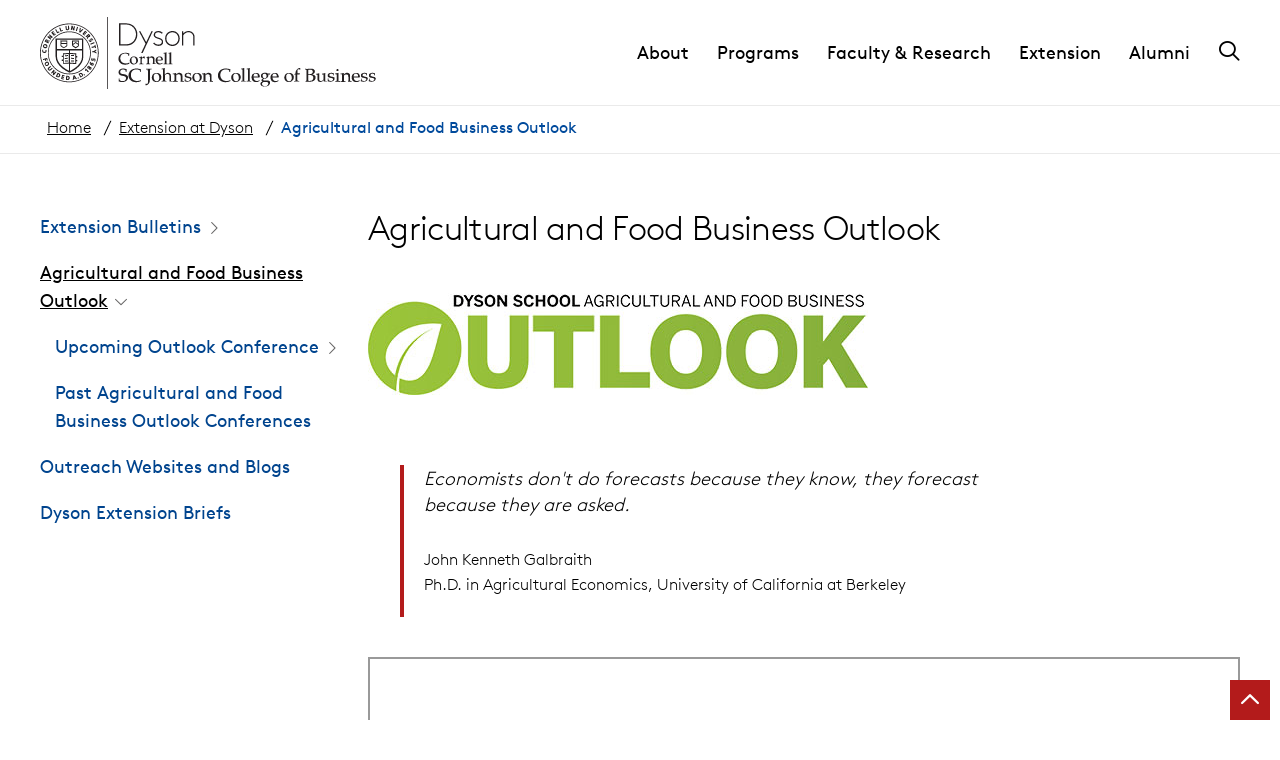

--- FILE ---
content_type: text/html; charset=UTF-8
request_url: https://dyson.cornell.edu/outreach/economic-outlook-conference/
body_size: 25301
content:
	<!DOCTYPE html>
<html lang="en-US">
<head>

    
        <meta charset="utf-8"><script type="text/javascript">(window.NREUM||(NREUM={})).init={ajax:{deny_list:["bam.nr-data.net"]},feature_flags:["soft_nav"]};(window.NREUM||(NREUM={})).loader_config={licenseKey:"ea6fdbedd9",applicationID:"189772674",browserID:"190454624"};;/*! For license information please see nr-loader-rum-1.308.0.min.js.LICENSE.txt */
(()=>{var e,t,r={163:(e,t,r)=>{"use strict";r.d(t,{j:()=>E});var n=r(384),i=r(1741);var a=r(2555);r(860).K7.genericEvents;const s="experimental.resources",o="register",c=e=>{if(!e||"string"!=typeof e)return!1;try{document.createDocumentFragment().querySelector(e)}catch{return!1}return!0};var d=r(2614),u=r(944),l=r(8122);const f="[data-nr-mask]",g=e=>(0,l.a)(e,(()=>{const e={feature_flags:[],experimental:{allow_registered_children:!1,resources:!1},mask_selector:"*",block_selector:"[data-nr-block]",mask_input_options:{color:!1,date:!1,"datetime-local":!1,email:!1,month:!1,number:!1,range:!1,search:!1,tel:!1,text:!1,time:!1,url:!1,week:!1,textarea:!1,select:!1,password:!0}};return{ajax:{deny_list:void 0,block_internal:!0,enabled:!0,autoStart:!0},api:{get allow_registered_children(){return e.feature_flags.includes(o)||e.experimental.allow_registered_children},set allow_registered_children(t){e.experimental.allow_registered_children=t},duplicate_registered_data:!1},browser_consent_mode:{enabled:!1},distributed_tracing:{enabled:void 0,exclude_newrelic_header:void 0,cors_use_newrelic_header:void 0,cors_use_tracecontext_headers:void 0,allowed_origins:void 0},get feature_flags(){return e.feature_flags},set feature_flags(t){e.feature_flags=t},generic_events:{enabled:!0,autoStart:!0},harvest:{interval:30},jserrors:{enabled:!0,autoStart:!0},logging:{enabled:!0,autoStart:!0},metrics:{enabled:!0,autoStart:!0},obfuscate:void 0,page_action:{enabled:!0},page_view_event:{enabled:!0,autoStart:!0},page_view_timing:{enabled:!0,autoStart:!0},performance:{capture_marks:!1,capture_measures:!1,capture_detail:!0,resources:{get enabled(){return e.feature_flags.includes(s)||e.experimental.resources},set enabled(t){e.experimental.resources=t},asset_types:[],first_party_domains:[],ignore_newrelic:!0}},privacy:{cookies_enabled:!0},proxy:{assets:void 0,beacon:void 0},session:{expiresMs:d.wk,inactiveMs:d.BB},session_replay:{autoStart:!0,enabled:!1,preload:!1,sampling_rate:10,error_sampling_rate:100,collect_fonts:!1,inline_images:!1,fix_stylesheets:!0,mask_all_inputs:!0,get mask_text_selector(){return e.mask_selector},set mask_text_selector(t){c(t)?e.mask_selector="".concat(t,",").concat(f):""===t||null===t?e.mask_selector=f:(0,u.R)(5,t)},get block_class(){return"nr-block"},get ignore_class(){return"nr-ignore"},get mask_text_class(){return"nr-mask"},get block_selector(){return e.block_selector},set block_selector(t){c(t)?e.block_selector+=",".concat(t):""!==t&&(0,u.R)(6,t)},get mask_input_options(){return e.mask_input_options},set mask_input_options(t){t&&"object"==typeof t?e.mask_input_options={...t,password:!0}:(0,u.R)(7,t)}},session_trace:{enabled:!0,autoStart:!0},soft_navigations:{enabled:!0,autoStart:!0},spa:{enabled:!0,autoStart:!0},ssl:void 0,user_actions:{enabled:!0,elementAttributes:["id","className","tagName","type"]}}})());var p=r(6154),m=r(9324);let h=0;const v={buildEnv:m.F3,distMethod:m.Xs,version:m.xv,originTime:p.WN},b={consented:!1},y={appMetadata:{},get consented(){return this.session?.state?.consent||b.consented},set consented(e){b.consented=e},customTransaction:void 0,denyList:void 0,disabled:!1,harvester:void 0,isolatedBacklog:!1,isRecording:!1,loaderType:void 0,maxBytes:3e4,obfuscator:void 0,onerror:void 0,ptid:void 0,releaseIds:{},session:void 0,timeKeeper:void 0,registeredEntities:[],jsAttributesMetadata:{bytes:0},get harvestCount(){return++h}},_=e=>{const t=(0,l.a)(e,y),r=Object.keys(v).reduce((e,t)=>(e[t]={value:v[t],writable:!1,configurable:!0,enumerable:!0},e),{});return Object.defineProperties(t,r)};var w=r(5701);const x=e=>{const t=e.startsWith("http");e+="/",r.p=t?e:"https://"+e};var R=r(7836),k=r(3241);const A={accountID:void 0,trustKey:void 0,agentID:void 0,licenseKey:void 0,applicationID:void 0,xpid:void 0},S=e=>(0,l.a)(e,A),T=new Set;function E(e,t={},r,s){let{init:o,info:c,loader_config:d,runtime:u={},exposed:l=!0}=t;if(!c){const e=(0,n.pV)();o=e.init,c=e.info,d=e.loader_config}e.init=g(o||{}),e.loader_config=S(d||{}),c.jsAttributes??={},p.bv&&(c.jsAttributes.isWorker=!0),e.info=(0,a.D)(c);const f=e.init,m=[c.beacon,c.errorBeacon];T.has(e.agentIdentifier)||(f.proxy.assets&&(x(f.proxy.assets),m.push(f.proxy.assets)),f.proxy.beacon&&m.push(f.proxy.beacon),e.beacons=[...m],function(e){const t=(0,n.pV)();Object.getOwnPropertyNames(i.W.prototype).forEach(r=>{const n=i.W.prototype[r];if("function"!=typeof n||"constructor"===n)return;let a=t[r];e[r]&&!1!==e.exposed&&"micro-agent"!==e.runtime?.loaderType&&(t[r]=(...t)=>{const n=e[r](...t);return a?a(...t):n})})}(e),(0,n.US)("activatedFeatures",w.B)),u.denyList=[...f.ajax.deny_list||[],...f.ajax.block_internal?m:[]],u.ptid=e.agentIdentifier,u.loaderType=r,e.runtime=_(u),T.has(e.agentIdentifier)||(e.ee=R.ee.get(e.agentIdentifier),e.exposed=l,(0,k.W)({agentIdentifier:e.agentIdentifier,drained:!!w.B?.[e.agentIdentifier],type:"lifecycle",name:"initialize",feature:void 0,data:e.config})),T.add(e.agentIdentifier)}},384:(e,t,r)=>{"use strict";r.d(t,{NT:()=>s,US:()=>u,Zm:()=>o,bQ:()=>d,dV:()=>c,pV:()=>l});var n=r(6154),i=r(1863),a=r(1910);const s={beacon:"bam.nr-data.net",errorBeacon:"bam.nr-data.net"};function o(){return n.gm.NREUM||(n.gm.NREUM={}),void 0===n.gm.newrelic&&(n.gm.newrelic=n.gm.NREUM),n.gm.NREUM}function c(){let e=o();return e.o||(e.o={ST:n.gm.setTimeout,SI:n.gm.setImmediate||n.gm.setInterval,CT:n.gm.clearTimeout,XHR:n.gm.XMLHttpRequest,REQ:n.gm.Request,EV:n.gm.Event,PR:n.gm.Promise,MO:n.gm.MutationObserver,FETCH:n.gm.fetch,WS:n.gm.WebSocket},(0,a.i)(...Object.values(e.o))),e}function d(e,t){let r=o();r.initializedAgents??={},t.initializedAt={ms:(0,i.t)(),date:new Date},r.initializedAgents[e]=t}function u(e,t){o()[e]=t}function l(){return function(){let e=o();const t=e.info||{};e.info={beacon:s.beacon,errorBeacon:s.errorBeacon,...t}}(),function(){let e=o();const t=e.init||{};e.init={...t}}(),c(),function(){let e=o();const t=e.loader_config||{};e.loader_config={...t}}(),o()}},782:(e,t,r)=>{"use strict";r.d(t,{T:()=>n});const n=r(860).K7.pageViewTiming},860:(e,t,r)=>{"use strict";r.d(t,{$J:()=>u,K7:()=>c,P3:()=>d,XX:()=>i,Yy:()=>o,df:()=>a,qY:()=>n,v4:()=>s});const n="events",i="jserrors",a="browser/blobs",s="rum",o="browser/logs",c={ajax:"ajax",genericEvents:"generic_events",jserrors:i,logging:"logging",metrics:"metrics",pageAction:"page_action",pageViewEvent:"page_view_event",pageViewTiming:"page_view_timing",sessionReplay:"session_replay",sessionTrace:"session_trace",softNav:"soft_navigations",spa:"spa"},d={[c.pageViewEvent]:1,[c.pageViewTiming]:2,[c.metrics]:3,[c.jserrors]:4,[c.spa]:5,[c.ajax]:6,[c.sessionTrace]:7,[c.softNav]:8,[c.sessionReplay]:9,[c.logging]:10,[c.genericEvents]:11},u={[c.pageViewEvent]:s,[c.pageViewTiming]:n,[c.ajax]:n,[c.spa]:n,[c.softNav]:n,[c.metrics]:i,[c.jserrors]:i,[c.sessionTrace]:a,[c.sessionReplay]:a,[c.logging]:o,[c.genericEvents]:"ins"}},944:(e,t,r)=>{"use strict";r.d(t,{R:()=>i});var n=r(3241);function i(e,t){"function"==typeof console.debug&&(console.debug("New Relic Warning: https://github.com/newrelic/newrelic-browser-agent/blob/main/docs/warning-codes.md#".concat(e),t),(0,n.W)({agentIdentifier:null,drained:null,type:"data",name:"warn",feature:"warn",data:{code:e,secondary:t}}))}},1687:(e,t,r)=>{"use strict";r.d(t,{Ak:()=>d,Ze:()=>f,x3:()=>u});var n=r(3241),i=r(7836),a=r(3606),s=r(860),o=r(2646);const c={};function d(e,t){const r={staged:!1,priority:s.P3[t]||0};l(e),c[e].get(t)||c[e].set(t,r)}function u(e,t){e&&c[e]&&(c[e].get(t)&&c[e].delete(t),p(e,t,!1),c[e].size&&g(e))}function l(e){if(!e)throw new Error("agentIdentifier required");c[e]||(c[e]=new Map)}function f(e="",t="feature",r=!1){if(l(e),!e||!c[e].get(t)||r)return p(e,t);c[e].get(t).staged=!0,g(e)}function g(e){const t=Array.from(c[e]);t.every(([e,t])=>t.staged)&&(t.sort((e,t)=>e[1].priority-t[1].priority),t.forEach(([t])=>{c[e].delete(t),p(e,t)}))}function p(e,t,r=!0){const s=e?i.ee.get(e):i.ee,c=a.i.handlers;if(!s.aborted&&s.backlog&&c){if((0,n.W)({agentIdentifier:e,type:"lifecycle",name:"drain",feature:t}),r){const e=s.backlog[t],r=c[t];if(r){for(let t=0;e&&t<e.length;++t)m(e[t],r);Object.entries(r).forEach(([e,t])=>{Object.values(t||{}).forEach(t=>{t[0]?.on&&t[0]?.context()instanceof o.y&&t[0].on(e,t[1])})})}}s.isolatedBacklog||delete c[t],s.backlog[t]=null,s.emit("drain-"+t,[])}}function m(e,t){var r=e[1];Object.values(t[r]||{}).forEach(t=>{var r=e[0];if(t[0]===r){var n=t[1],i=e[3],a=e[2];n.apply(i,a)}})}},1738:(e,t,r)=>{"use strict";r.d(t,{U:()=>g,Y:()=>f});var n=r(3241),i=r(9908),a=r(1863),s=r(944),o=r(5701),c=r(3969),d=r(8362),u=r(860),l=r(4261);function f(e,t,r,a){const f=a||r;!f||f[e]&&f[e]!==d.d.prototype[e]||(f[e]=function(){(0,i.p)(c.xV,["API/"+e+"/called"],void 0,u.K7.metrics,r.ee),(0,n.W)({agentIdentifier:r.agentIdentifier,drained:!!o.B?.[r.agentIdentifier],type:"data",name:"api",feature:l.Pl+e,data:{}});try{return t.apply(this,arguments)}catch(e){(0,s.R)(23,e)}})}function g(e,t,r,n,s){const o=e.info;null===r?delete o.jsAttributes[t]:o.jsAttributes[t]=r,(s||null===r)&&(0,i.p)(l.Pl+n,[(0,a.t)(),t,r],void 0,"session",e.ee)}},1741:(e,t,r)=>{"use strict";r.d(t,{W:()=>a});var n=r(944),i=r(4261);class a{#e(e,...t){if(this[e]!==a.prototype[e])return this[e](...t);(0,n.R)(35,e)}addPageAction(e,t){return this.#e(i.hG,e,t)}register(e){return this.#e(i.eY,e)}recordCustomEvent(e,t){return this.#e(i.fF,e,t)}setPageViewName(e,t){return this.#e(i.Fw,e,t)}setCustomAttribute(e,t,r){return this.#e(i.cD,e,t,r)}noticeError(e,t){return this.#e(i.o5,e,t)}setUserId(e,t=!1){return this.#e(i.Dl,e,t)}setApplicationVersion(e){return this.#e(i.nb,e)}setErrorHandler(e){return this.#e(i.bt,e)}addRelease(e,t){return this.#e(i.k6,e,t)}log(e,t){return this.#e(i.$9,e,t)}start(){return this.#e(i.d3)}finished(e){return this.#e(i.BL,e)}recordReplay(){return this.#e(i.CH)}pauseReplay(){return this.#e(i.Tb)}addToTrace(e){return this.#e(i.U2,e)}setCurrentRouteName(e){return this.#e(i.PA,e)}interaction(e){return this.#e(i.dT,e)}wrapLogger(e,t,r){return this.#e(i.Wb,e,t,r)}measure(e,t){return this.#e(i.V1,e,t)}consent(e){return this.#e(i.Pv,e)}}},1863:(e,t,r)=>{"use strict";function n(){return Math.floor(performance.now())}r.d(t,{t:()=>n})},1910:(e,t,r)=>{"use strict";r.d(t,{i:()=>a});var n=r(944);const i=new Map;function a(...e){return e.every(e=>{if(i.has(e))return i.get(e);const t="function"==typeof e?e.toString():"",r=t.includes("[native code]"),a=t.includes("nrWrapper");return r||a||(0,n.R)(64,e?.name||t),i.set(e,r),r})}},2555:(e,t,r)=>{"use strict";r.d(t,{D:()=>o,f:()=>s});var n=r(384),i=r(8122);const a={beacon:n.NT.beacon,errorBeacon:n.NT.errorBeacon,licenseKey:void 0,applicationID:void 0,sa:void 0,queueTime:void 0,applicationTime:void 0,ttGuid:void 0,user:void 0,account:void 0,product:void 0,extra:void 0,jsAttributes:{},userAttributes:void 0,atts:void 0,transactionName:void 0,tNamePlain:void 0};function s(e){try{return!!e.licenseKey&&!!e.errorBeacon&&!!e.applicationID}catch(e){return!1}}const o=e=>(0,i.a)(e,a)},2614:(e,t,r)=>{"use strict";r.d(t,{BB:()=>s,H3:()=>n,g:()=>d,iL:()=>c,tS:()=>o,uh:()=>i,wk:()=>a});const n="NRBA",i="SESSION",a=144e5,s=18e5,o={STARTED:"session-started",PAUSE:"session-pause",RESET:"session-reset",RESUME:"session-resume",UPDATE:"session-update"},c={SAME_TAB:"same-tab",CROSS_TAB:"cross-tab"},d={OFF:0,FULL:1,ERROR:2}},2646:(e,t,r)=>{"use strict";r.d(t,{y:()=>n});class n{constructor(e){this.contextId=e}}},2843:(e,t,r)=>{"use strict";r.d(t,{G:()=>a,u:()=>i});var n=r(3878);function i(e,t=!1,r,i){(0,n.DD)("visibilitychange",function(){if(t)return void("hidden"===document.visibilityState&&e());e(document.visibilityState)},r,i)}function a(e,t,r){(0,n.sp)("pagehide",e,t,r)}},3241:(e,t,r)=>{"use strict";r.d(t,{W:()=>a});var n=r(6154);const i="newrelic";function a(e={}){try{n.gm.dispatchEvent(new CustomEvent(i,{detail:e}))}catch(e){}}},3606:(e,t,r)=>{"use strict";r.d(t,{i:()=>a});var n=r(9908);a.on=s;var i=a.handlers={};function a(e,t,r,a){s(a||n.d,i,e,t,r)}function s(e,t,r,i,a){a||(a="feature"),e||(e=n.d);var s=t[a]=t[a]||{};(s[r]=s[r]||[]).push([e,i])}},3878:(e,t,r)=>{"use strict";function n(e,t){return{capture:e,passive:!1,signal:t}}function i(e,t,r=!1,i){window.addEventListener(e,t,n(r,i))}function a(e,t,r=!1,i){document.addEventListener(e,t,n(r,i))}r.d(t,{DD:()=>a,jT:()=>n,sp:()=>i})},3969:(e,t,r)=>{"use strict";r.d(t,{TZ:()=>n,XG:()=>o,rs:()=>i,xV:()=>s,z_:()=>a});const n=r(860).K7.metrics,i="sm",a="cm",s="storeSupportabilityMetrics",o="storeEventMetrics"},4234:(e,t,r)=>{"use strict";r.d(t,{W:()=>a});var n=r(7836),i=r(1687);class a{constructor(e,t){this.agentIdentifier=e,this.ee=n.ee.get(e),this.featureName=t,this.blocked=!1}deregisterDrain(){(0,i.x3)(this.agentIdentifier,this.featureName)}}},4261:(e,t,r)=>{"use strict";r.d(t,{$9:()=>d,BL:()=>o,CH:()=>g,Dl:()=>_,Fw:()=>y,PA:()=>h,Pl:()=>n,Pv:()=>k,Tb:()=>l,U2:()=>a,V1:()=>R,Wb:()=>x,bt:()=>b,cD:()=>v,d3:()=>w,dT:()=>c,eY:()=>p,fF:()=>f,hG:()=>i,k6:()=>s,nb:()=>m,o5:()=>u});const n="api-",i="addPageAction",a="addToTrace",s="addRelease",o="finished",c="interaction",d="log",u="noticeError",l="pauseReplay",f="recordCustomEvent",g="recordReplay",p="register",m="setApplicationVersion",h="setCurrentRouteName",v="setCustomAttribute",b="setErrorHandler",y="setPageViewName",_="setUserId",w="start",x="wrapLogger",R="measure",k="consent"},5289:(e,t,r)=>{"use strict";r.d(t,{GG:()=>s,Qr:()=>c,sB:()=>o});var n=r(3878),i=r(6389);function a(){return"undefined"==typeof document||"complete"===document.readyState}function s(e,t){if(a())return e();const r=(0,i.J)(e),s=setInterval(()=>{a()&&(clearInterval(s),r())},500);(0,n.sp)("load",r,t)}function o(e){if(a())return e();(0,n.DD)("DOMContentLoaded",e)}function c(e){if(a())return e();(0,n.sp)("popstate",e)}},5607:(e,t,r)=>{"use strict";r.d(t,{W:()=>n});const n=(0,r(9566).bz)()},5701:(e,t,r)=>{"use strict";r.d(t,{B:()=>a,t:()=>s});var n=r(3241);const i=new Set,a={};function s(e,t){const r=t.agentIdentifier;a[r]??={},e&&"object"==typeof e&&(i.has(r)||(t.ee.emit("rumresp",[e]),a[r]=e,i.add(r),(0,n.W)({agentIdentifier:r,loaded:!0,drained:!0,type:"lifecycle",name:"load",feature:void 0,data:e})))}},6154:(e,t,r)=>{"use strict";r.d(t,{OF:()=>c,RI:()=>i,WN:()=>u,bv:()=>a,eN:()=>l,gm:()=>s,mw:()=>o,sb:()=>d});var n=r(1863);const i="undefined"!=typeof window&&!!window.document,a="undefined"!=typeof WorkerGlobalScope&&("undefined"!=typeof self&&self instanceof WorkerGlobalScope&&self.navigator instanceof WorkerNavigator||"undefined"!=typeof globalThis&&globalThis instanceof WorkerGlobalScope&&globalThis.navigator instanceof WorkerNavigator),s=i?window:"undefined"!=typeof WorkerGlobalScope&&("undefined"!=typeof self&&self instanceof WorkerGlobalScope&&self||"undefined"!=typeof globalThis&&globalThis instanceof WorkerGlobalScope&&globalThis),o=Boolean("hidden"===s?.document?.visibilityState),c=/iPad|iPhone|iPod/.test(s.navigator?.userAgent),d=c&&"undefined"==typeof SharedWorker,u=((()=>{const e=s.navigator?.userAgent?.match(/Firefox[/\s](\d+\.\d+)/);Array.isArray(e)&&e.length>=2&&e[1]})(),Date.now()-(0,n.t)()),l=()=>"undefined"!=typeof PerformanceNavigationTiming&&s?.performance?.getEntriesByType("navigation")?.[0]?.responseStart},6389:(e,t,r)=>{"use strict";function n(e,t=500,r={}){const n=r?.leading||!1;let i;return(...r)=>{n&&void 0===i&&(e.apply(this,r),i=setTimeout(()=>{i=clearTimeout(i)},t)),n||(clearTimeout(i),i=setTimeout(()=>{e.apply(this,r)},t))}}function i(e){let t=!1;return(...r)=>{t||(t=!0,e.apply(this,r))}}r.d(t,{J:()=>i,s:()=>n})},6630:(e,t,r)=>{"use strict";r.d(t,{T:()=>n});const n=r(860).K7.pageViewEvent},7699:(e,t,r)=>{"use strict";r.d(t,{It:()=>a,KC:()=>o,No:()=>i,qh:()=>s});var n=r(860);const i=16e3,a=1e6,s="SESSION_ERROR",o={[n.K7.logging]:!0,[n.K7.genericEvents]:!1,[n.K7.jserrors]:!1,[n.K7.ajax]:!1}},7836:(e,t,r)=>{"use strict";r.d(t,{P:()=>o,ee:()=>c});var n=r(384),i=r(8990),a=r(2646),s=r(5607);const o="nr@context:".concat(s.W),c=function e(t,r){var n={},s={},u={},l=!1;try{l=16===r.length&&d.initializedAgents?.[r]?.runtime.isolatedBacklog}catch(e){}var f={on:p,addEventListener:p,removeEventListener:function(e,t){var r=n[e];if(!r)return;for(var i=0;i<r.length;i++)r[i]===t&&r.splice(i,1)},emit:function(e,r,n,i,a){!1!==a&&(a=!0);if(c.aborted&&!i)return;t&&a&&t.emit(e,r,n);var o=g(n);m(e).forEach(e=>{e.apply(o,r)});var d=v()[s[e]];d&&d.push([f,e,r,o]);return o},get:h,listeners:m,context:g,buffer:function(e,t){const r=v();if(t=t||"feature",f.aborted)return;Object.entries(e||{}).forEach(([e,n])=>{s[n]=t,t in r||(r[t]=[])})},abort:function(){f._aborted=!0,Object.keys(f.backlog).forEach(e=>{delete f.backlog[e]})},isBuffering:function(e){return!!v()[s[e]]},debugId:r,backlog:l?{}:t&&"object"==typeof t.backlog?t.backlog:{},isolatedBacklog:l};return Object.defineProperty(f,"aborted",{get:()=>{let e=f._aborted||!1;return e||(t&&(e=t.aborted),e)}}),f;function g(e){return e&&e instanceof a.y?e:e?(0,i.I)(e,o,()=>new a.y(o)):new a.y(o)}function p(e,t){n[e]=m(e).concat(t)}function m(e){return n[e]||[]}function h(t){return u[t]=u[t]||e(f,t)}function v(){return f.backlog}}(void 0,"globalEE"),d=(0,n.Zm)();d.ee||(d.ee=c)},8122:(e,t,r)=>{"use strict";r.d(t,{a:()=>i});var n=r(944);function i(e,t){try{if(!e||"object"!=typeof e)return(0,n.R)(3);if(!t||"object"!=typeof t)return(0,n.R)(4);const r=Object.create(Object.getPrototypeOf(t),Object.getOwnPropertyDescriptors(t)),a=0===Object.keys(r).length?e:r;for(let s in a)if(void 0!==e[s])try{if(null===e[s]){r[s]=null;continue}Array.isArray(e[s])&&Array.isArray(t[s])?r[s]=Array.from(new Set([...e[s],...t[s]])):"object"==typeof e[s]&&"object"==typeof t[s]?r[s]=i(e[s],t[s]):r[s]=e[s]}catch(e){r[s]||(0,n.R)(1,e)}return r}catch(e){(0,n.R)(2,e)}}},8362:(e,t,r)=>{"use strict";r.d(t,{d:()=>a});var n=r(9566),i=r(1741);class a extends i.W{agentIdentifier=(0,n.LA)(16)}},8374:(e,t,r)=>{r.nc=(()=>{try{return document?.currentScript?.nonce}catch(e){}return""})()},8990:(e,t,r)=>{"use strict";r.d(t,{I:()=>i});var n=Object.prototype.hasOwnProperty;function i(e,t,r){if(n.call(e,t))return e[t];var i=r();if(Object.defineProperty&&Object.keys)try{return Object.defineProperty(e,t,{value:i,writable:!0,enumerable:!1}),i}catch(e){}return e[t]=i,i}},9324:(e,t,r)=>{"use strict";r.d(t,{F3:()=>i,Xs:()=>a,xv:()=>n});const n="1.308.0",i="PROD",a="CDN"},9566:(e,t,r)=>{"use strict";r.d(t,{LA:()=>o,bz:()=>s});var n=r(6154);const i="xxxxxxxx-xxxx-4xxx-yxxx-xxxxxxxxxxxx";function a(e,t){return e?15&e[t]:16*Math.random()|0}function s(){const e=n.gm?.crypto||n.gm?.msCrypto;let t,r=0;return e&&e.getRandomValues&&(t=e.getRandomValues(new Uint8Array(30))),i.split("").map(e=>"x"===e?a(t,r++).toString(16):"y"===e?(3&a()|8).toString(16):e).join("")}function o(e){const t=n.gm?.crypto||n.gm?.msCrypto;let r,i=0;t&&t.getRandomValues&&(r=t.getRandomValues(new Uint8Array(e)));const s=[];for(var o=0;o<e;o++)s.push(a(r,i++).toString(16));return s.join("")}},9908:(e,t,r)=>{"use strict";r.d(t,{d:()=>n,p:()=>i});var n=r(7836).ee.get("handle");function i(e,t,r,i,a){a?(a.buffer([e],i),a.emit(e,t,r)):(n.buffer([e],i),n.emit(e,t,r))}}},n={};function i(e){var t=n[e];if(void 0!==t)return t.exports;var a=n[e]={exports:{}};return r[e](a,a.exports,i),a.exports}i.m=r,i.d=(e,t)=>{for(var r in t)i.o(t,r)&&!i.o(e,r)&&Object.defineProperty(e,r,{enumerable:!0,get:t[r]})},i.f={},i.e=e=>Promise.all(Object.keys(i.f).reduce((t,r)=>(i.f[r](e,t),t),[])),i.u=e=>"nr-rum-1.308.0.min.js",i.o=(e,t)=>Object.prototype.hasOwnProperty.call(e,t),e={},t="NRBA-1.308.0.PROD:",i.l=(r,n,a,s)=>{if(e[r])e[r].push(n);else{var o,c;if(void 0!==a)for(var d=document.getElementsByTagName("script"),u=0;u<d.length;u++){var l=d[u];if(l.getAttribute("src")==r||l.getAttribute("data-webpack")==t+a){o=l;break}}if(!o){c=!0;var f={296:"sha512-+MIMDsOcckGXa1EdWHqFNv7P+JUkd5kQwCBr3KE6uCvnsBNUrdSt4a/3/L4j4TxtnaMNjHpza2/erNQbpacJQA=="};(o=document.createElement("script")).charset="utf-8",i.nc&&o.setAttribute("nonce",i.nc),o.setAttribute("data-webpack",t+a),o.src=r,0!==o.src.indexOf(window.location.origin+"/")&&(o.crossOrigin="anonymous"),f[s]&&(o.integrity=f[s])}e[r]=[n];var g=(t,n)=>{o.onerror=o.onload=null,clearTimeout(p);var i=e[r];if(delete e[r],o.parentNode&&o.parentNode.removeChild(o),i&&i.forEach(e=>e(n)),t)return t(n)},p=setTimeout(g.bind(null,void 0,{type:"timeout",target:o}),12e4);o.onerror=g.bind(null,o.onerror),o.onload=g.bind(null,o.onload),c&&document.head.appendChild(o)}},i.r=e=>{"undefined"!=typeof Symbol&&Symbol.toStringTag&&Object.defineProperty(e,Symbol.toStringTag,{value:"Module"}),Object.defineProperty(e,"__esModule",{value:!0})},i.p="https://js-agent.newrelic.com/",(()=>{var e={374:0,840:0};i.f.j=(t,r)=>{var n=i.o(e,t)?e[t]:void 0;if(0!==n)if(n)r.push(n[2]);else{var a=new Promise((r,i)=>n=e[t]=[r,i]);r.push(n[2]=a);var s=i.p+i.u(t),o=new Error;i.l(s,r=>{if(i.o(e,t)&&(0!==(n=e[t])&&(e[t]=void 0),n)){var a=r&&("load"===r.type?"missing":r.type),s=r&&r.target&&r.target.src;o.message="Loading chunk "+t+" failed: ("+a+": "+s+")",o.name="ChunkLoadError",o.type=a,o.request=s,n[1](o)}},"chunk-"+t,t)}};var t=(t,r)=>{var n,a,[s,o,c]=r,d=0;if(s.some(t=>0!==e[t])){for(n in o)i.o(o,n)&&(i.m[n]=o[n]);if(c)c(i)}for(t&&t(r);d<s.length;d++)a=s[d],i.o(e,a)&&e[a]&&e[a][0](),e[a]=0},r=self["webpackChunk:NRBA-1.308.0.PROD"]=self["webpackChunk:NRBA-1.308.0.PROD"]||[];r.forEach(t.bind(null,0)),r.push=t.bind(null,r.push.bind(r))})(),(()=>{"use strict";i(8374);var e=i(8362),t=i(860);const r=Object.values(t.K7);var n=i(163);var a=i(9908),s=i(1863),o=i(4261),c=i(1738);var d=i(1687),u=i(4234),l=i(5289),f=i(6154),g=i(944),p=i(384);const m=e=>f.RI&&!0===e?.privacy.cookies_enabled;function h(e){return!!(0,p.dV)().o.MO&&m(e)&&!0===e?.session_trace.enabled}var v=i(6389),b=i(7699);class y extends u.W{constructor(e,t){super(e.agentIdentifier,t),this.agentRef=e,this.abortHandler=void 0,this.featAggregate=void 0,this.loadedSuccessfully=void 0,this.onAggregateImported=new Promise(e=>{this.loadedSuccessfully=e}),this.deferred=Promise.resolve(),!1===e.init[this.featureName].autoStart?this.deferred=new Promise((t,r)=>{this.ee.on("manual-start-all",(0,v.J)(()=>{(0,d.Ak)(e.agentIdentifier,this.featureName),t()}))}):(0,d.Ak)(e.agentIdentifier,t)}importAggregator(e,t,r={}){if(this.featAggregate)return;const n=async()=>{let n;await this.deferred;try{if(m(e.init)){const{setupAgentSession:t}=await i.e(296).then(i.bind(i,3305));n=t(e)}}catch(e){(0,g.R)(20,e),this.ee.emit("internal-error",[e]),(0,a.p)(b.qh,[e],void 0,this.featureName,this.ee)}try{if(!this.#t(this.featureName,n,e.init))return(0,d.Ze)(this.agentIdentifier,this.featureName),void this.loadedSuccessfully(!1);const{Aggregate:i}=await t();this.featAggregate=new i(e,r),e.runtime.harvester.initializedAggregates.push(this.featAggregate),this.loadedSuccessfully(!0)}catch(e){(0,g.R)(34,e),this.abortHandler?.(),(0,d.Ze)(this.agentIdentifier,this.featureName,!0),this.loadedSuccessfully(!1),this.ee&&this.ee.abort()}};f.RI?(0,l.GG)(()=>n(),!0):n()}#t(e,r,n){if(this.blocked)return!1;switch(e){case t.K7.sessionReplay:return h(n)&&!!r;case t.K7.sessionTrace:return!!r;default:return!0}}}var _=i(6630),w=i(2614),x=i(3241);class R extends y{static featureName=_.T;constructor(e){var t;super(e,_.T),this.setupInspectionEvents(e.agentIdentifier),t=e,(0,c.Y)(o.Fw,function(e,r){"string"==typeof e&&("/"!==e.charAt(0)&&(e="/"+e),t.runtime.customTransaction=(r||"http://custom.transaction")+e,(0,a.p)(o.Pl+o.Fw,[(0,s.t)()],void 0,void 0,t.ee))},t),this.importAggregator(e,()=>i.e(296).then(i.bind(i,3943)))}setupInspectionEvents(e){const t=(t,r)=>{t&&(0,x.W)({agentIdentifier:e,timeStamp:t.timeStamp,loaded:"complete"===t.target.readyState,type:"window",name:r,data:t.target.location+""})};(0,l.sB)(e=>{t(e,"DOMContentLoaded")}),(0,l.GG)(e=>{t(e,"load")}),(0,l.Qr)(e=>{t(e,"navigate")}),this.ee.on(w.tS.UPDATE,(t,r)=>{(0,x.W)({agentIdentifier:e,type:"lifecycle",name:"session",data:r})})}}class k extends e.d{constructor(e){var t;(super(),f.gm)?(this.features={},(0,p.bQ)(this.agentIdentifier,this),this.desiredFeatures=new Set(e.features||[]),this.desiredFeatures.add(R),(0,n.j)(this,e,e.loaderType||"agent"),t=this,(0,c.Y)(o.cD,function(e,r,n=!1){if("string"==typeof e){if(["string","number","boolean"].includes(typeof r)||null===r)return(0,c.U)(t,e,r,o.cD,n);(0,g.R)(40,typeof r)}else(0,g.R)(39,typeof e)},t),function(e){(0,c.Y)(o.Dl,function(t,r=!1){if("string"!=typeof t&&null!==t)return void(0,g.R)(41,typeof t);const n=e.info.jsAttributes["enduser.id"];r&&null!=n&&n!==t?(0,a.p)(o.Pl+"setUserIdAndResetSession",[t],void 0,"session",e.ee):(0,c.U)(e,"enduser.id",t,o.Dl,!0)},e)}(this),function(e){(0,c.Y)(o.nb,function(t){if("string"==typeof t||null===t)return(0,c.U)(e,"application.version",t,o.nb,!1);(0,g.R)(42,typeof t)},e)}(this),function(e){(0,c.Y)(o.d3,function(){e.ee.emit("manual-start-all")},e)}(this),function(e){(0,c.Y)(o.Pv,function(t=!0){if("boolean"==typeof t){if((0,a.p)(o.Pl+o.Pv,[t],void 0,"session",e.ee),e.runtime.consented=t,t){const t=e.features.page_view_event;t.onAggregateImported.then(e=>{const r=t.featAggregate;e&&!r.sentRum&&r.sendRum()})}}else(0,g.R)(65,typeof t)},e)}(this),this.run()):(0,g.R)(21)}get config(){return{info:this.info,init:this.init,loader_config:this.loader_config,runtime:this.runtime}}get api(){return this}run(){try{const e=function(e){const t={};return r.forEach(r=>{t[r]=!!e[r]?.enabled}),t}(this.init),n=[...this.desiredFeatures];n.sort((e,r)=>t.P3[e.featureName]-t.P3[r.featureName]),n.forEach(r=>{if(!e[r.featureName]&&r.featureName!==t.K7.pageViewEvent)return;if(r.featureName===t.K7.spa)return void(0,g.R)(67);const n=function(e){switch(e){case t.K7.ajax:return[t.K7.jserrors];case t.K7.sessionTrace:return[t.K7.ajax,t.K7.pageViewEvent];case t.K7.sessionReplay:return[t.K7.sessionTrace];case t.K7.pageViewTiming:return[t.K7.pageViewEvent];default:return[]}}(r.featureName).filter(e=>!(e in this.features));n.length>0&&(0,g.R)(36,{targetFeature:r.featureName,missingDependencies:n}),this.features[r.featureName]=new r(this)})}catch(e){(0,g.R)(22,e);for(const e in this.features)this.features[e].abortHandler?.();const t=(0,p.Zm)();delete t.initializedAgents[this.agentIdentifier]?.features,delete this.sharedAggregator;return t.ee.get(this.agentIdentifier).abort(),!1}}}var A=i(2843),S=i(782);class T extends y{static featureName=S.T;constructor(e){super(e,S.T),f.RI&&((0,A.u)(()=>(0,a.p)("docHidden",[(0,s.t)()],void 0,S.T,this.ee),!0),(0,A.G)(()=>(0,a.p)("winPagehide",[(0,s.t)()],void 0,S.T,this.ee)),this.importAggregator(e,()=>i.e(296).then(i.bind(i,2117))))}}var E=i(3969);class I extends y{static featureName=E.TZ;constructor(e){super(e,E.TZ),f.RI&&document.addEventListener("securitypolicyviolation",e=>{(0,a.p)(E.xV,["Generic/CSPViolation/Detected"],void 0,this.featureName,this.ee)}),this.importAggregator(e,()=>i.e(296).then(i.bind(i,9623)))}}new k({features:[R,T,I],loaderType:"lite"})})()})();</script>
    <meta name="author" content="Cornell Dyson">
    <link rel="pingback" href="https://dyson.cornell.edu/xmlrpc.php">

        <meta name="HandheldFriendly" content="True">
    <meta name="viewport" content="width=device-width, initial-scale=1.0">

        <meta name="apple-mobile-web-app-title" content="Agricultural and Food Business Outlook">

        <meta name="application-name" content="Cornell Dyson">

            <!-- Google Tag Manager -->
        <script>
						window.dataLayer = window.dataLayer || [];
			window.dataLayer.push( {
				'author': 'Michelle Cranston',
				'datePublished': '2018-12-28',
				'timePublished': '22:18:38-05:00',
				'readingTimeMinutes': '0',
				'organizationalUnits': '',
				'categories': '',
				'tags': '',
			} );
						window.dataLayer = window.dataLayer || [];
			window.dataLayer.push( { school: 'dyson' } );
						(function ( w, d, s, l, i ) {
				w[l] = w[l] || [];
				w[l].push( { 'gtm.start': new Date().getTime(), event: 'gtm.js' } );
				var f = d.getElementsByTagName( s )[0],
					j = d.createElement( s ), dl = l != 'dataLayer' ? '&l=' + l : '';
				j.async = true;
				j.src = 'https://www.googletagmanager.com/gtm.js?id=' + i + dl;
				f.parentNode.insertBefore( j, f );
			})( window, document, 'script', 'dataLayer', 'GTM-WNQZ3MG' );
        </script>
        <!-- End Google Tag Manager -->
		
        <script type="text/javascript">
            function is_browser() {
                return (
                    navigator.userAgent.indexOf("Chrome") !== - 1 ||
                    navigator.userAgent.indexOf("Opera") !== - 1 ||
                    navigator.userAgent.indexOf("Firefox") !== - 1 ||
                    navigator.userAgent.indexOf("MSIE") !== - 1 ||
                    navigator.userAgent.indexOf("Safari") !== - 1 ||
                    navigator.userAgent.indexOf("Edge") !== - 1
                );
            }

            function less_than_ie11() {
                return (
                    !window.atob || // IE9 and below
                    Function('/*@cc_on return document.documentMode===10@*/')() // IE10
                );
            }

            function not_excluded_page() {
                return (
                    window.location.href.indexOf("/unsupported-browser/") === - 1 &&
                    document.title.toLowerCase().indexOf('page not found') === - 1
                );
            }

            if (is_browser() && less_than_ie11() && not_excluded_page()) {
                window.location = location.protocol + '//' + location.host + '/unsupported-browser/';
            }
        </script>

		<meta name='robots' content='index, follow, max-image-preview:large, max-snippet:-1, max-video-preview:-1' />

	<!-- This site is optimized with the Yoast SEO Premium plugin v26.6 (Yoast SEO v26.6) - https://yoast.com/wordpress/plugins/seo/ -->
	<title>Agricultural and Food Business Outlook | Cornell Dyson</title>
	<link rel="canonical" href="https://dyson.cornell.edu/outreach/economic-outlook-conference/" />
	<meta property="og:locale" content="en_US" />
	<meta property="og:type" content="article" />
	<meta property="og:title" content="Agricultural and Food Business Outlook" />
	<meta property="og:url" content="https://dyson.cornell.edu/outreach/economic-outlook-conference/" />
	<meta property="og:site_name" content="Cornell Dyson" />
	<meta property="article:modified_time" content="2026-01-09T20:04:31+00:00" />
	<meta name="twitter:card" content="summary_large_image" />
	<!-- / Yoast SEO Premium plugin. -->


<link rel="alternate" title="oEmbed (JSON)" type="application/json+oembed" href="https://dyson.cornell.edu/wp-json/oembed/1.0/embed?url=https%3A%2F%2Fdyson.cornell.edu%2Foutreach%2Feconomic-outlook-conference%2F" />
<link rel="alternate" title="oEmbed (XML)" type="text/xml+oembed" href="https://dyson.cornell.edu/wp-json/oembed/1.0/embed?url=https%3A%2F%2Fdyson.cornell.edu%2Foutreach%2Feconomic-outlook-conference%2F&#038;format=xml" />
<style id='wp-img-auto-sizes-contain-inline-css' type='text/css'>
img:is([sizes=auto i],[sizes^="auto," i]){contain-intrinsic-size:3000px 1500px}
/*# sourceURL=wp-img-auto-sizes-contain-inline-css */
</style>
<link rel='stylesheet' id='tribe-events-pro-mini-calendar-block-styles-css' href='https://dyson.cornell.edu/wp-content/plugins/events-calendar-pro/src/resources/css/tribe-events-pro-mini-calendar-block.min.css?ver=5.13.1' type='text/css' media='all' />
<style id='classic-theme-styles-inline-css' type='text/css'>
/*! This file is auto-generated */
.wp-block-button__link{color:#fff;background-color:#32373c;border-radius:9999px;box-shadow:none;text-decoration:none;padding:calc(.667em + 2px) calc(1.333em + 2px);font-size:1.125em}.wp-block-file__button{background:#32373c;color:#fff;text-decoration:none}
/*# sourceURL=/wp-includes/css/classic-themes.min.css */
</style>
<link rel='stylesheet' id='dashicons-css' href='https://dyson.cornell.edu/wp-includes/css/dashicons.min.css?ver=fa94c0b0b328ccfe928b1ba636e27af8' type='text/css' media='all' />
<link rel='stylesheet' id='core-theme-base-css' href='https://dyson.cornell.edu/wp-content/themes/core/css/dist/master.min.css?ver=23.50.29.22.12.2025' type='text/css' media='all' />
<link rel='stylesheet' id='core-theme-print-css' href='https://dyson.cornell.edu/wp-content/themes/core/css/dist/print.min.css?ver=23.50.29.22.12.2025' type='text/css' media='print' />
<link rel='stylesheet' id='cornell-taxonomies-css' href='https://dyson.cornell.edu/wp-content/plugins/cornell-taxonomies/dist/css/cornell-taxonomies.min.css?ver=0.1.13' type='text/css' media='all' />
<link rel='stylesheet' id='cornell-governance-css' href='https://dyson.cornell.edu/wp-content/plugins/cornell-governance/dist/css/cornell-governance.min.css?ver=1.0.1' type='text/css' media='all' />
<link rel='stylesheet' id='tablepress-default-css' href='https://dyson.cornell.edu/wp-content/plugins/tablepress/css/build/default.css?ver=3.2.6' type='text/css' media='all' />
<script type="text/javascript" src="https://dyson.cornell.edu/wp-includes/js/jquery/jquery.min.js?ver=3.7.1" id="jquery-core-js"></script>
<script type="text/javascript" src="https://dyson.cornell.edu/wp-includes/js/jquery/jquery-migrate.min.js?ver=3.4.1" id="jquery-migrate-js"></script>
<link rel="https://api.w.org/" href="https://dyson.cornell.edu/wp-json/" /><link rel="alternate" title="JSON" type="application/json" href="https://dyson.cornell.edu/wp-json/wp/v2/pages/611" /><link rel="EditURI" type="application/rsd+xml" title="RSD" href="https://dyson.cornell.edu/xmlrpc.php?rsd" />
<!-- site-navigation-element Schema optimized by Schema Pro --><script type="application/ld+json">{"@context":"https:\/\/schema.org","@graph":[{"@context":"https:\/\/schema.org","@type":"SiteNavigationElement","id":"site-navigation","name":"Undergraduate","url":"https:\/\/dyson.cornell.edu\/programs\/undergraduate\/"},{"@context":"https:\/\/schema.org","@type":"SiteNavigationElement","id":"site-navigation","name":"Double Major in AEM","url":"https:\/\/dyson.cornell.edu\/programs\/undergraduate\/academics\/double-major\/"},{"@context":"https:\/\/schema.org","@type":"SiteNavigationElement","id":"site-navigation","name":"Internal Transfer Applicants","url":"https:\/\/dyson.cornell.edu\/programs\/undergraduate\/how-to-apply\/application-requirements\/internal-transfer\/"},{"@context":"https:\/\/schema.org","@type":"SiteNavigationElement","id":"site-navigation","name":"Tuition &amp; Financing","url":"https:\/\/business.cornell.edu\/programs\/undergraduate\/tuition-financing\/"},{"@context":"https:\/\/schema.org","@type":"SiteNavigationElement","id":"site-navigation","name":"Careers","url":"https:\/\/dyson.cornell.edu\/programs\/undergraduate\/careers\/"},{"@context":"https:\/\/schema.org","@type":"SiteNavigationElement","id":"site-navigation","name":"Employment Statistics","url":"\/programs\/undergraduate\/careers\/employment-report\/"},{"@context":"https:\/\/schema.org","@type":"SiteNavigationElement","id":"site-navigation","name":"Student Services and Advising","url":"https:\/\/dyson.cornell.edu\/programs\/undergraduate\/academics\/student-services\/"},{"@context":"https:\/\/schema.org","@type":"SiteNavigationElement","id":"site-navigation","name":"Student Organizations and Programs","url":"https:\/\/dyson.cornell.edu\/?page_id=1595&#038;preview_id=1595"},{"@context":"https:\/\/schema.org","@type":"SiteNavigationElement","id":"site-navigation","name":"Contact Us","url":"https:\/\/dyson.cornell.edu\/programs\/graduate\/contact-us\/"},{"@context":"https:\/\/schema.org","@type":"SiteNavigationElement","id":"site-navigation","name":"Admissions","url":"https:\/\/business.cornell.edu\/programs\/undergraduate\/admissions\/"},{"@context":"https:\/\/schema.org","@type":"SiteNavigationElement","id":"site-navigation","name":"Graduate","url":"https:\/\/dyson.cornell.edu\/programs\/graduate\/"},{"@context":"https:\/\/schema.org","@type":"SiteNavigationElement","id":"site-navigation","name":"MS in Applied Economics and Management Degree","url":"https:\/\/dyson.cornell.edu\/programs\/graduate\/ms\/"},{"@context":"https:\/\/schema.org","@type":"SiteNavigationElement","id":"site-navigation","name":"MS Admissions","url":"https:\/\/dyson.cornell.edu\/programs\/graduate\/ms\/admissions\/"},{"@context":"https:\/\/schema.org","@type":"SiteNavigationElement","id":"site-navigation","name":"PhD in Applied Economics and Management Program","url":"https:\/\/dyson.cornell.edu\/programs\/graduate\/phd\/"},{"@context":"https:\/\/schema.org","@type":"SiteNavigationElement","id":"site-navigation","name":"PhD Admissions","url":"https:\/\/dyson.cornell.edu\/programs\/graduate\/phd\/admissions\/"},{"@context":"https:\/\/schema.org","@type":"SiteNavigationElement","id":"site-navigation","name":"Graduate Courses","url":"https:\/\/dyson.cornell.edu\/programs\/graduate\/courses\/"},{"@context":"https:\/\/schema.org","@type":"SiteNavigationElement","id":"site-navigation","name":"Graduate Student Directory","url":"https:\/\/dyson.cornell.edu\/programs\/graduate\/graduate-student-directory\/"},{"@context":"https:\/\/schema.org","@type":"SiteNavigationElement","id":"site-navigation","name":"PhD Job Market Candidates","url":"https:\/\/dyson.cornell.edu\/programs\/graduate\/phd-job-market\/"},{"@context":"https:\/\/schema.org","@type":"SiteNavigationElement","id":"site-navigation","name":"Graduate Student Awards","url":"https:\/\/dyson.cornell.edu\/programs\/graduate\/awards\/"},{"@context":"https:\/\/schema.org","@type":"SiteNavigationElement","id":"site-navigation","name":"Job Placements: MPS, MS, &amp; PhD in Applied Economics","url":"https:\/\/dyson.cornell.edu\/programs\/graduate\/placements\/"},{"@context":"https:\/\/schema.org","@type":"SiteNavigationElement","id":"site-navigation","name":"Theses and Dissertations","url":"https:\/\/dyson.cornell.edu\/?page_id=1024&#038;preview_id=1024"},{"@context":"https:\/\/schema.org","@type":"SiteNavigationElement","id":"site-navigation","name":"Graduate FAQs","url":"https:\/\/dyson.cornell.edu\/programs\/graduate\/phd\/admissions\/faqs\/"},{"@context":"https:\/\/schema.org","@type":"SiteNavigationElement","id":"site-navigation","name":"MPS in Applied Economics and Management","url":"https:\/\/dyson.cornell.edu\/programs\/graduate\/mps\/"},{"@context":"https:\/\/schema.org","@type":"SiteNavigationElement","id":"site-navigation","name":"Admissions Information","url":"https:\/\/dyson.cornell.edu\/programs\/graduate\/mps\/admissions\/"},{"@context":"https:\/\/schema.org","@type":"SiteNavigationElement","id":"site-navigation","name":"CEMS Master in International Management (MIM)","url":"https:\/\/dyson.cornell.edu\/programs\/graduate\/mps\/aem-cems\/"},{"@context":"https:\/\/schema.org","@type":"SiteNavigationElement","id":"site-navigation","name":"Request Info","url":"https:\/\/dyson.cornell.edu\/programs\/graduate\/mps\/request-information\/"},{"@context":"https:\/\/schema.org","@type":"SiteNavigationElement","id":"site-navigation","name":"AEM Concentrations","url":"https:\/\/dyson.cornell.edu\/programs\/undergraduate\/academics\/degree-requirements\/concentrations\/"}]}</script><!-- / site-navigation-element Schema optimized by Schema Pro --><!-- sitelink-search-box Schema optimized by Schema Pro --><script type="application/ld+json">{"@context":"https:\/\/schema.org","@type":"WebSite","name":"Dyson SC Johnson College of Business | Cornell University","url":"https:\/\/dyson.cornell.edu","potentialAction":[{"@type":"SearchAction","target":"https:\/\/dyson.cornell.edu\/?s={search_term_string}","query-input":"required name=search_term_string"}]}</script><!-- / sitelink-search-box Schema optimized by Schema Pro --><!-- breadcrumb Schema optimized by Schema Pro --><script type="application/ld+json">{"@context":"https:\/\/schema.org","@type":"BreadcrumbList","itemListElement":[{"@type":"ListItem","position":1,"item":{"@id":"https:\/\/dyson.cornell.edu\/","name":"Home"}},{"@type":"ListItem","position":2,"item":{"@id":"https:\/\/dyson.cornell.edu\/outreach\/","name":"Extension at Dyson"}},{"@type":"ListItem","position":3,"item":{"@id":"https:\/\/dyson.cornell.edu\/outreach\/economic-outlook-conference\/","name":"Agricultural and Food Business Outlook"}}]}</script><!-- / breadcrumb Schema optimized by Schema Pro -->
		<style>

			
			
		</style>

	<meta name="tec-api-version" content="v1"><meta name="tec-api-origin" content="https://dyson.cornell.edu"><link rel="alternate" href="https://dyson.cornell.edu/wp-json/tribe/events/v1/" /><link rel="shortcut icon" href="https://dyson.cornell.edu/wp-content/uploads/sites/5/2023/09/favicon.png"><link rel="icon" sizes="192x192" href="https://dyson.cornell.edu/wp-content/uploads/sites/5/2023/09/favicon.png"><link rel="apple-touch-icon-precomposed" href="https://dyson.cornell.edu/wp-content/uploads/sites/5/2023/09/favicon.png"><meta name="msapplication-TileImage" content="https://dyson.cornell.edu/wp-content/uploads/sites/5/2023/09/favicon.png"><meta name="msapplication-TileColor" content="#ffffff"><meta name="theme-color" content="#ffffff"><style type="text/css">
                    .ctl-bullets-container {
                display: block;
                position: fixed;
                bottom: 0;
                height: 100%;
                z-index: 1049;
                font-weight: normal;
                height: 70vh;
                overflow-x: hidden;
                overflow-y: auto;
                margin: 15vh auto;
            }</style>			<style id="wpsp-style-frontend"></style>
			

<style id='global-styles-inline-css' type='text/css'>
:root{--wp--preset--aspect-ratio--square: 1;--wp--preset--aspect-ratio--4-3: 4/3;--wp--preset--aspect-ratio--3-4: 3/4;--wp--preset--aspect-ratio--3-2: 3/2;--wp--preset--aspect-ratio--2-3: 2/3;--wp--preset--aspect-ratio--16-9: 16/9;--wp--preset--aspect-ratio--9-16: 9/16;--wp--preset--color--black: #000000;--wp--preset--color--cyan-bluish-gray: #abb8c3;--wp--preset--color--white: #ffffff;--wp--preset--color--pale-pink: #f78da7;--wp--preset--color--vivid-red: #cf2e2e;--wp--preset--color--luminous-vivid-orange: #ff6900;--wp--preset--color--luminous-vivid-amber: #fcb900;--wp--preset--color--light-green-cyan: #7bdcb5;--wp--preset--color--vivid-green-cyan: #00d084;--wp--preset--color--pale-cyan-blue: #8ed1fc;--wp--preset--color--vivid-cyan-blue: #0693e3;--wp--preset--color--vivid-purple: #9b51e0;--wp--preset--gradient--vivid-cyan-blue-to-vivid-purple: linear-gradient(135deg,rgb(6,147,227) 0%,rgb(155,81,224) 100%);--wp--preset--gradient--light-green-cyan-to-vivid-green-cyan: linear-gradient(135deg,rgb(122,220,180) 0%,rgb(0,208,130) 100%);--wp--preset--gradient--luminous-vivid-amber-to-luminous-vivid-orange: linear-gradient(135deg,rgb(252,185,0) 0%,rgb(255,105,0) 100%);--wp--preset--gradient--luminous-vivid-orange-to-vivid-red: linear-gradient(135deg,rgb(255,105,0) 0%,rgb(207,46,46) 100%);--wp--preset--gradient--very-light-gray-to-cyan-bluish-gray: linear-gradient(135deg,rgb(238,238,238) 0%,rgb(169,184,195) 100%);--wp--preset--gradient--cool-to-warm-spectrum: linear-gradient(135deg,rgb(74,234,220) 0%,rgb(151,120,209) 20%,rgb(207,42,186) 40%,rgb(238,44,130) 60%,rgb(251,105,98) 80%,rgb(254,248,76) 100%);--wp--preset--gradient--blush-light-purple: linear-gradient(135deg,rgb(255,206,236) 0%,rgb(152,150,240) 100%);--wp--preset--gradient--blush-bordeaux: linear-gradient(135deg,rgb(254,205,165) 0%,rgb(254,45,45) 50%,rgb(107,0,62) 100%);--wp--preset--gradient--luminous-dusk: linear-gradient(135deg,rgb(255,203,112) 0%,rgb(199,81,192) 50%,rgb(65,88,208) 100%);--wp--preset--gradient--pale-ocean: linear-gradient(135deg,rgb(255,245,203) 0%,rgb(182,227,212) 50%,rgb(51,167,181) 100%);--wp--preset--gradient--electric-grass: linear-gradient(135deg,rgb(202,248,128) 0%,rgb(113,206,126) 100%);--wp--preset--gradient--midnight: linear-gradient(135deg,rgb(2,3,129) 0%,rgb(40,116,252) 100%);--wp--preset--font-size--small: 13px;--wp--preset--font-size--medium: 20px;--wp--preset--font-size--large: 36px;--wp--preset--font-size--x-large: 42px;--wp--preset--spacing--20: 0.44rem;--wp--preset--spacing--30: 0.67rem;--wp--preset--spacing--40: 1rem;--wp--preset--spacing--50: 1.5rem;--wp--preset--spacing--60: 2.25rem;--wp--preset--spacing--70: 3.38rem;--wp--preset--spacing--80: 5.06rem;--wp--preset--shadow--natural: 6px 6px 9px rgba(0, 0, 0, 0.2);--wp--preset--shadow--deep: 12px 12px 50px rgba(0, 0, 0, 0.4);--wp--preset--shadow--sharp: 6px 6px 0px rgba(0, 0, 0, 0.2);--wp--preset--shadow--outlined: 6px 6px 0px -3px rgb(255, 255, 255), 6px 6px rgb(0, 0, 0);--wp--preset--shadow--crisp: 6px 6px 0px rgb(0, 0, 0);}:where(.is-layout-flex){gap: 0.5em;}:where(.is-layout-grid){gap: 0.5em;}body .is-layout-flex{display: flex;}.is-layout-flex{flex-wrap: wrap;align-items: center;}.is-layout-flex > :is(*, div){margin: 0;}body .is-layout-grid{display: grid;}.is-layout-grid > :is(*, div){margin: 0;}:where(.wp-block-columns.is-layout-flex){gap: 2em;}:where(.wp-block-columns.is-layout-grid){gap: 2em;}:where(.wp-block-post-template.is-layout-flex){gap: 1.25em;}:where(.wp-block-post-template.is-layout-grid){gap: 1.25em;}.has-black-color{color: var(--wp--preset--color--black) !important;}.has-cyan-bluish-gray-color{color: var(--wp--preset--color--cyan-bluish-gray) !important;}.has-white-color{color: var(--wp--preset--color--white) !important;}.has-pale-pink-color{color: var(--wp--preset--color--pale-pink) !important;}.has-vivid-red-color{color: var(--wp--preset--color--vivid-red) !important;}.has-luminous-vivid-orange-color{color: var(--wp--preset--color--luminous-vivid-orange) !important;}.has-luminous-vivid-amber-color{color: var(--wp--preset--color--luminous-vivid-amber) !important;}.has-light-green-cyan-color{color: var(--wp--preset--color--light-green-cyan) !important;}.has-vivid-green-cyan-color{color: var(--wp--preset--color--vivid-green-cyan) !important;}.has-pale-cyan-blue-color{color: var(--wp--preset--color--pale-cyan-blue) !important;}.has-vivid-cyan-blue-color{color: var(--wp--preset--color--vivid-cyan-blue) !important;}.has-vivid-purple-color{color: var(--wp--preset--color--vivid-purple) !important;}.has-black-background-color{background-color: var(--wp--preset--color--black) !important;}.has-cyan-bluish-gray-background-color{background-color: var(--wp--preset--color--cyan-bluish-gray) !important;}.has-white-background-color{background-color: var(--wp--preset--color--white) !important;}.has-pale-pink-background-color{background-color: var(--wp--preset--color--pale-pink) !important;}.has-vivid-red-background-color{background-color: var(--wp--preset--color--vivid-red) !important;}.has-luminous-vivid-orange-background-color{background-color: var(--wp--preset--color--luminous-vivid-orange) !important;}.has-luminous-vivid-amber-background-color{background-color: var(--wp--preset--color--luminous-vivid-amber) !important;}.has-light-green-cyan-background-color{background-color: var(--wp--preset--color--light-green-cyan) !important;}.has-vivid-green-cyan-background-color{background-color: var(--wp--preset--color--vivid-green-cyan) !important;}.has-pale-cyan-blue-background-color{background-color: var(--wp--preset--color--pale-cyan-blue) !important;}.has-vivid-cyan-blue-background-color{background-color: var(--wp--preset--color--vivid-cyan-blue) !important;}.has-vivid-purple-background-color{background-color: var(--wp--preset--color--vivid-purple) !important;}.has-black-border-color{border-color: var(--wp--preset--color--black) !important;}.has-cyan-bluish-gray-border-color{border-color: var(--wp--preset--color--cyan-bluish-gray) !important;}.has-white-border-color{border-color: var(--wp--preset--color--white) !important;}.has-pale-pink-border-color{border-color: var(--wp--preset--color--pale-pink) !important;}.has-vivid-red-border-color{border-color: var(--wp--preset--color--vivid-red) !important;}.has-luminous-vivid-orange-border-color{border-color: var(--wp--preset--color--luminous-vivid-orange) !important;}.has-luminous-vivid-amber-border-color{border-color: var(--wp--preset--color--luminous-vivid-amber) !important;}.has-light-green-cyan-border-color{border-color: var(--wp--preset--color--light-green-cyan) !important;}.has-vivid-green-cyan-border-color{border-color: var(--wp--preset--color--vivid-green-cyan) !important;}.has-pale-cyan-blue-border-color{border-color: var(--wp--preset--color--pale-cyan-blue) !important;}.has-vivid-cyan-blue-border-color{border-color: var(--wp--preset--color--vivid-cyan-blue) !important;}.has-vivid-purple-border-color{border-color: var(--wp--preset--color--vivid-purple) !important;}.has-vivid-cyan-blue-to-vivid-purple-gradient-background{background: var(--wp--preset--gradient--vivid-cyan-blue-to-vivid-purple) !important;}.has-light-green-cyan-to-vivid-green-cyan-gradient-background{background: var(--wp--preset--gradient--light-green-cyan-to-vivid-green-cyan) !important;}.has-luminous-vivid-amber-to-luminous-vivid-orange-gradient-background{background: var(--wp--preset--gradient--luminous-vivid-amber-to-luminous-vivid-orange) !important;}.has-luminous-vivid-orange-to-vivid-red-gradient-background{background: var(--wp--preset--gradient--luminous-vivid-orange-to-vivid-red) !important;}.has-very-light-gray-to-cyan-bluish-gray-gradient-background{background: var(--wp--preset--gradient--very-light-gray-to-cyan-bluish-gray) !important;}.has-cool-to-warm-spectrum-gradient-background{background: var(--wp--preset--gradient--cool-to-warm-spectrum) !important;}.has-blush-light-purple-gradient-background{background: var(--wp--preset--gradient--blush-light-purple) !important;}.has-blush-bordeaux-gradient-background{background: var(--wp--preset--gradient--blush-bordeaux) !important;}.has-luminous-dusk-gradient-background{background: var(--wp--preset--gradient--luminous-dusk) !important;}.has-pale-ocean-gradient-background{background: var(--wp--preset--gradient--pale-ocean) !important;}.has-electric-grass-gradient-background{background: var(--wp--preset--gradient--electric-grass) !important;}.has-midnight-gradient-background{background: var(--wp--preset--gradient--midnight) !important;}.has-small-font-size{font-size: var(--wp--preset--font-size--small) !important;}.has-medium-font-size{font-size: var(--wp--preset--font-size--medium) !important;}.has-large-font-size{font-size: var(--wp--preset--font-size--large) !important;}.has-x-large-font-size{font-size: var(--wp--preset--font-size--x-large) !important;}
/*# sourceURL=global-styles-inline-css */
</style>
</head>
<body data-rsssl=1 class="wp-singular page-template-default page page-id-611 page-parent page-child parent-pageid-16258 wp-theme-core wp-schema-pro-2.10.5 is-cornell-dyson has-panels is-panels-page page-economic-outlook-conference tribe-no-js">

        <!-- Google Tag Manager (noscript) -->
        <noscript>
            <iframe src="https://www.googletagmanager.com/ns.html?id=GTM-WNQZ3MG" height="0" width="0" style="display:none;visibility:hidden;" title="Placeholder for Google Tag Manager"></iframe>
        </noscript>
        <!-- End Google Tag Manager (noscript) -->
		

<div class="l-wrapper" data-js="site-wrap">

    

<header class="site-header" data-js="site-header">

    <a href="#main" class="a11y-skip-link a11y-visual-hide">Skip to main content</a>

    

    <div class="site-header__wrapper" data-js="site-header-wrapper">

        

        <div class="site-header__container">

            <div class="l-container">

                

                                    <div class="site-header__logo">
                        <a class="site-header__logo--graphic-link site-header-trigger-exclude" href="https://dyson.cornell.edu/" aria-label="Cornell Dyson homepage"><img class="site-header__logo-graphic" alt="Logo for Cornell Dyson" src="https://dyson.cornell.edu/wp-content/themes/core/img/theme/logos/dyson-logo.svg" /></a>
                    </div>
                
                
	<nav class="site-header__nav" data-js="primary-nav" aria-label="Primary">

		<span id="site-header__nav-label" class="a11y-visual-hide">Primary Navigation</span>

		<ol class="site-header__nav-list">
			<li class="menu-item menu-item-has-children menu-item--depth-0"><a href="https://dyson.cornell.edu/about/" class="menu-item__anchor menu-item__anchor--child" id="menu-item-19306" data-target="sub-menu-19306" data-js="trigger-primary-dropdown" aria-expanded="false" data-id="19306"><span class="menu-item__text">About</span></a>
<ul class="sub-menu">
	<li class="menu-item menu-item--depth-1"><a href="https://dyson.cornell.edu/about/"><span class="menu-item__text">About Dyson</span></a></li>
	<li class="menu-item menu-item--depth-1"><a href="https://dyson.cornell.edu/about/history/charles-h-dyson/"><span class="menu-item__text">Legacy</span></a></li>
</ul>
</li>
<li class="menu-item menu-item-has-children menu-item--depth-0"><a href="https://dyson.cornell.edu/programs/" class="menu-item__anchor menu-item__anchor--child" id="menu-item-16276" data-target="sub-menu-16276" data-js="trigger-primary-dropdown" aria-expanded="false" data-id="16276"><span class="menu-item__text">Programs</span></a>
<ul class="sub-menu">
	<li class="menu-item menu-item--depth-1"><a href="https://dyson.cornell.edu/programs/"><span class="menu-item__text">All Programs</span></a></li>
	<li class="menu-item menu-item--depth-1"><a href="https://dyson.cornell.edu/programs/undergraduate/"><span class="menu-item__text">Undergraduate</span></a></li>
	<li class="menu-item menu-item--depth-1"><a href="https://dyson.cornell.edu/programs/graduate/"><span class="menu-item__text">Graduate</span></a></li>
	<li class="menu-item menu-item--depth-1"><a target="_blank" href="https://business.cornell.edu/programs/executive-education/"><span class="menu-item__text">Executive Education</span></a></li>
</ul>
</li>
<li class="menu-item menu-item-has-children menu-item--depth-0"><a href="/faculty-research/" class="menu-item__anchor menu-item__anchor--child" id="menu-item-13216" data-target="sub-menu-13216" data-js="trigger-primary-dropdown" aria-expanded="false" data-id="13216"><span class="menu-item__text">Faculty &amp; Research</span></a>
<ul class="sub-menu">
	<li class="menu-item menu-item--depth-1"><a href="https://business.cornell.edu/faculty-research/"><span class="menu-item__text">Faculty &amp; Research</span></a></li>
	<li class="menu-item menu-item--depth-1"><a href="https://dyson.cornell.edu/faculty-research/faculty-research-videos/"><span class="menu-item__text">Faculty Research Videos</span></a></li>
	<li class="menu-item menu-item--depth-1"><a href="https://dyson.cornell.edu/faculty-research/staff-papers/"><span class="menu-item__text">Staff Papers</span></a></li>
</ul>
</li>
<li class="menu-item menu-item-has-children menu-item--depth-0"><a href="https://dyson.cornell.edu/outreach/" class="menu-item__anchor menu-item__anchor--child" id="menu-item-17352" data-target="sub-menu-17352" data-js="trigger-primary-dropdown" aria-expanded="false" data-id="17352"><span class="menu-item__text">Extension</span></a>
<ul class="sub-menu">
	<li class="menu-item current-menu-parent menu-item--depth-1"><a href="https://dyson.cornell.edu/outreach/"><span class="menu-item__text">Extension</span></a></li>
	<li class="menu-item menu-item--depth-1"><a href="https://dyson.cornell.edu/outreach/dyson-extension-briefs/"><span class="menu-item__text">Dyson Extension Briefs</span></a></li>
	<li class="menu-item menu-item--depth-1"><a href="https://dyson.cornell.edu/outreach/extension-bulletins/"><span class="menu-item__text">Extension Bulletins</span></a></li>
</ul>
</li>
<li class="menu-item menu-item--depth-0"><a href="https://dyson.cornell.edu/alumni/" class="menu-item__anchor"><span class="menu-item__text">Alumni</span></a></li>

		</ol>

	</nav>



                    <button class="site-header__search-icon-btn" data-js="header-search-icon">
        <span class="icon icon-search site-header__search-icon"></span>
        <span class="screen-reader-text">Activate Search Form</span>
    </button>


                	<button class="site-header__menu-icon-btn" data-js="header-menu-icon">
		<span class="icon icon-menu site-header__menu-icon"></span>
		<span class="screen-reader-text">Activate Menu and Search Form</span>
	</button>


                    <div class="c-gsc" data-js="header-search-form">
        <div class="c-gsc__container" data-searchLabel="Global Search" data-searchPlaceholder="Search..." data-searchButton="Search">
                            <gcse:searchbox-only resultsUrl="https://dyson.cornell.edu/search-results/" queryParameterName="q_as"></gcse:searchbox-only>
                        <button class="site-header__icon-close-btn" data-js="header-close-icon">
                <span class="icon icon-cross icon site-header__icon-close"></span>
                <span class="screen-reader-text">Close Search Form</span>
            </button>
        </div>
    </div>


            </div>

        </div>
    </div>

            
    
</header>


	
	<nav class="c-breadcrumbs" data-js="breadcrumbs" aria-label="Breadcrumbs">
		<div class="c-breadcrumbs__wrapper l-container">
			<ul>
				<li><a href="https://dyson.cornell.edu" class="c-breadcrumbs__item">Home</a></li> <li><a href="https://dyson.cornell.edu/outreach/" class="c-breadcrumbs__item">Extension at Dyson</a></li> <li><a href="https://dyson.cornell.edu/outreach/economic-outlook-conference/" class="c-breadcrumbs__item current" aria-current="page">Agricultural and Food Business Outlook</a></li>
			</ul>
		</div>
	</nav>


    <div class="l-container l-container--flex l-container--padding-top-bottom  " data-js="page-container">

    <main id="main" class="site-main">

        
	
		<div class="site-content">
				<div class="t-content">
					<h1 class="page-title">Agricultural and Food Business Outlook</h1>
		
		
	</div>

			<div class="panel-collection" data-modular-content-collection>
	
		

            <section class="panel s-wrapper site-panel site-panel--separator site-panel--separator-sm "         data-index="0"
        data-js="panel"
        data-type="separator"
        data-modular-content>
    
    
    
	<div class="s-content">
		<hr class="site-panel--separator__hr "/>
	</div>


                
        
            </section>
    


		

            <section class="panel s-wrapper site-panel site-panel--wysiwyg  "         data-index="1"
        data-js="panel"
        data-type="wysiwyg"
        data-modular-content>
    
    
			<header class="s-header s-header--left  s-header--no-margin-bottom ">

			

							<div class="site-panel__description s-desc t-content s-desc--no-margin-top" data-name="description" data-livetext data-depth="0" data-index="0" data-autop="1"><figure class="wp-image wp-image--no-caption alignnone"><img fetchpriority="high" decoding="async" class=" size-full wp-image-637" src="https://dyson.cornell.edu/wp-content/uploads/sites/5/2018/12/dyson-school-agricultural-food-business-outlook_original_500x102.jpg" alt="Agricultural and Food Business Outlook logo" width="500" height="102" /></figure>
</div>
			
		</header>
	

    
	

                
        
            </section>
    


		

            <section class="panel s-wrapper site-panel site-panel--testimonial s-wrapper--no-padding-btm "         data-index="2"
        data-js="panel"
        data-type="testimonial"
        data-modular-content>
    
    
	

    			<div class="s-content">
			<div class="g-row g-row--no-neg-margin" >
									
<blockquote class="c-quote u-bc-none">
		<div class="c-quote__content">
		<p class="c-quote__text" >Economists don't do forecasts because they know, they forecast because they are asked. </p>
					<cite class="c-quote__cite" >John Kenneth Galbraith<br>Ph.D. in Agricultural Economics, University of California at Berkeley</cite>
			</div>
</blockquote>

							</div>
		</div>
	
                
        
            </section>
    


		

            <section class="panel s-wrapper site-panel site-panel--cta  "         data-index="3"
        data-js="panel"
        data-type="cta"
        data-modular-content>
    
    
    
<div class="u-align-center site-panel--cta-content">
	
<div class="c-content-block">

	<div class="c-content-block__content">

		
					
<div
			class="site-panel--cta__desc"
			>
	<h2 class="text-center">2026 Dyson Agricultural and Food Business Outlook<br />
Stocking Hall, Cornell University<br />
January 12, 2026</h2>

</div>

		
		
	</div>
</div>

	<div class="g-row g-row--center g-row--col-2--min-full site-panel--cta__row">
					<div class="g-col site-panel--cta__col">
				
<a class=" c-btn c-btn--sm c-btn--full"
			        href="https://dyson.cornell.edu/outreach/economic-outlook-conference/agenda/"
    	        target="_self"
    		>
    <span class="c-btn__text">view agenda</span>
</a>

			</div>
					<div class="g-col site-panel--cta__col">
				
<a class=" c-btn c-btn--sm c-btn--full"
			        href="https://dyson.cornell.edu/outreach/economic-outlook-conference/upcoming-conference/register/"
    	        target="_self"
    		>
    <span class="c-btn__text">register</span>
</a>

			</div>
			</div>
</div>


                
        
            </section>
    


		

            <section class="panel s-wrapper site-panel site-panel--wysiwyg  "         data-index="4"
        data-js="panel"
        data-type="wysiwyg"
        data-modular-content>
    
    
			<header class="s-header s-header--left  s-header--no-margin-bottom ">

			

							<div class="site-panel__description s-desc t-content s-desc--no-margin-top" data-name="description" data-livetext data-depth="0" data-index="0" data-autop="1"><p>Since its inception in the early 1900s, faculty in what we now call the Dyson School of Applied Economics and Management have been interested in businesses in the agricultural and food industries and the markets in which they are involved. Part of our mission is to engage in problem-solving research and provide educational programs targeted to those businesses or stakeholders interested in those markets. This includes government agencies, elected officials and simply consumers and citizens.</p>
<p>Within this framework a very basic question economists get asked is &#8220;What do you think will happen….?&#8221; This sentence may be finished simply by &#8220;…next year.&#8221; Or by something like &#8220;…if xyz happens.&#8221; The Agricultural and Food Business Outlook is an ongoing activity within the Dyson School that strives to address that basic business question. Our annual Outlook Conference is a signature activity of this overall effort. In addition, you will find other information in this section that highlights faculty insights on specific subjects and provides more detailed reports and links to information.</p>
<p>We hope you will find this helpful. If you have suggestions or comments related to our Agricultural and Food Business Outlook program, please feel free to contact us at: <a href="mailto:dyson.lgp@cornell.edu">dyson.lgp@cornell.edu</a></p>
</div>
			
		</header>
	

    
	

                
        
            </section>
    

</div>
		</div>

	

    </main>

    	
    <aside id="site-sidebar" class="site-sidebar " data-js="page-sidebar" aria-label="Sidebar">

        <button class="c-btn c-btn--sm c-btn--thin site-sidebar__mobile-trigger" data-js="sidebar-mobile-trigger" aria-label="Expand sidebar" aria-controls="site-sidebar" aria-expanded="false">
            <span class="site-sidebar__more-btn-text">Open Sidebar Menu</span>
        </button>

        <div class="site-sidebar__container">
            	    <nav class="site-nav__sidebar" aria-label="Secondary">

        <span id="site-nav__sidebar-label" class="a11y-visual-hide">Secondary Navigation</span>

        
        <div class="sidebar__nav-list">
            <ul id="menu-extension-sidebar" class="menu"><li class="menu-item menu-item-has-children menu-item--depth-0"><a href="https://dyson.cornell.edu/outreach/extension-bulletins/">Extension Bulletins</a>
<ul class="sub-menu">
	<li class="menu-item menu-item--depth-1"><a href="https://dyson.cornell.edu/outreach/extension-bulletins/extension-bulletins-2010-2019/">Extension Bulletins: 2010-2019</a></li>
	<li class="menu-item menu-item--depth-1"><a href="https://dyson.cornell.edu/outreach/extension-bulletins/2000-2009/">Extension Bulletins: 2000-2009</a></li>
	<li class="menu-item menu-item--depth-1"><a href="https://dyson.cornell.edu/outreach/extension-bulletins/1980-1999/">Extension Bulletins: 1980-1999</a></li>
	<li class="menu-item menu-item--depth-1"><a href="https://dyson.cornell.edu/outreach/extension-bulletins/1960-1979/">Extension Bulletins: 1960-1979</a></li>
</ul>
</li>
<li class="menu-item menu-item-has-children current-menu-item menu-item--depth-0"><a href="https://dyson.cornell.edu/outreach/economic-outlook-conference/" aria-current="page">Agricultural and Food Business Outlook</a>
<ul class="sub-menu">
	<li class="menu-item menu-item-has-children menu-item--depth-1"><a href="https://dyson.cornell.edu/outreach/economic-outlook-conference/upcoming-conference/">Upcoming Outlook Conference</a>
	<ul class="sub-menu">
		<li class="menu-item menu-item--depth-2"><a href="https://dyson.cornell.edu/outreach/economic-outlook-conference/upcoming-conference/agenda/">Agenda</a></li>
		<li class="menu-item menu-item--depth-2"><a href="https://dyson.cornell.edu/outreach/economic-outlook-conference/upcoming-conference/register/">Register for the Upcoming Conference</a></li>
	</ul>
</li>
	<li class="menu-item menu-item--depth-1"><a href="https://dyson.cornell.edu/outreach/economic-outlook-conference/historical/">Past Agricultural and Food Business Outlook Conferences</a></li>
</ul>
</li>
<li class="menu-item menu-item--depth-0"><a href="https://dyson.cornell.edu/outreach/website-blogs/">Outreach Websites and Blogs</a></li>
<li class="menu-item menu-item--depth-0"><a href="https://dyson.cornell.edu/outreach/dyson-extension-briefs/">Dyson Extension Briefs</a></li>
</ul>
        </div>
    </nav>

	
	

        </div>

    </aside>


    </div>

	
		<footer class="site-footer">

	<div class="site-footer__branding">
		<div class="l-container site-footer__branding-inner">

                            <div class="site-footer__logo">
                    <a class="site-footer__logo--graphic-link" href="https://business.cornell.edu/" aria-label="Cornell SC Johnson College of Business homepage"><img class="site-footer__logo-graphic" alt="Logo for Cornell SC Johnson College of Business" src="https://dyson.cornell.edu/wp-content/themes/core/img/theme/logos/college-logo-white.svg" /></a>
                </div>
            
		</div>
	</div>

	<div class="l-container site-footer__main">

		
<div >
		<figure   class="tribe-image">
	
				<a href="https://cals.cornell.edu" target="_self"    >
		
				<img class="site-footer__secondary-logo"  alt="Cornell CALS College of Agriculture and Life Sciences" src="https://dyson.cornell.edu/wp-content/uploads/sites/5/2019/02/CALS-logo-white-1024x357.png" />
		
				</a>
		
		

		</figure>
	</div>


					<div class="g-row site-footer__colcount-4">
				<div class="g-col"><div class="sidebar__widget sidebar-footer__widget sidebar__widget--widget_text"><h2 class="sidebar__title sidebar-loop__title h6">Quick Links</h2>			<div class="textwidget"><ul>
<li><a href="https://business.cornell.edu/programs/undergraduate/admissions/" aria-label="Visit Cornell Campus">Visit</a></li>
<li><a href="https://mann.library.cornell.edu/">Library</a></li>
<li><a href="https://business.cornell.edu/hub/">News Articles &amp; Features</a></li>
</ul>
</div>
		</div></div>
				<div class="g-col"><div class="sidebar__widget sidebar-footer__widget sidebar__widget--widget_text"><h2 class="sidebar__title sidebar-loop__title h6">Contact</h2>			<div class="textwidget"><p>Charles H. Dyson School of Applied Economics and Management<br />
Warren Hall Cornell University<br />
Ithaca, NY 14853-6201</p>
</div>
		</div><div class="sidebar__widget sidebar-footer__widget sidebar__widget--widget_text">			<div class="textwidget"><p><a href="https://hr.cornell.edu/about/workplace-rights/equal-education-and-employment" target="_blank" rel="noopener">Equal Education &amp; Employment</a></p>
</div>
		</div><div class="sidebar__widget sidebar-footer__widget sidebar__widget--widget_text"><h2 class="sidebar__title sidebar-loop__title h6">Faculty, Staff, and Students</h2>			<div class="textwidget"><p><a href="https://intranet.business.cornell.edu/">Faculty &amp; Staff Intranet</a></p>
</div>
		</div></div>
				<div class="g-col"><div class="sidebar__widget sidebar-footer__widget sidebar__widget--widget_text">			<div class="textwidget"><h3 class="sidebar__title sidebar-loop__title h6"><a href="https://business.cornell.edu/">SC Johnson College of Business</a></h3>
<ul>
<li><a href="https://dyson.cornell.edu/">Dyson</a></li>
<li><a href="https://sha.cornell.edu/">Nolan School</a></li>
<li><a href="https://www.johnson.cornell.edu/">Johnson</a></li>
</ul>
<p>&nbsp;</p>
</div>
		</div></div>
				<div class="g-col"><div class="sidebar__widget sidebar-footer__widget sidebar__widget--widget_text">			<div class="textwidget"><p><a class="c-btn" href="https://securelb.imodules.com/s/1717/giving/interior.aspx?sid=1717&amp;gid=2&amp;pgid=16421&amp;cid=27217&amp;dids=8.5265.472&amp;sort=1&amp;bledit=1&amp;appeal=DY21GOL">Make a Gift</a></p>
</div>
		</div><div class="sidebar__widget sidebar-footer__widget sidebar__widget--widget_text"><h2 class="sidebar__title sidebar-loop__title h6">Site Info</h2>			<div class="textwidget"><ul>
<li><a href="https://privacy.cornell.edu/university-privacy-statement">Privacy Notice</a></li>
<li><a href="/web-accessibility-assistance/">Web Accessibility Assistance</a></li>
</ul>
</div>
		</div></div>
			</div>
		
		<div class="site-footer__secondary">

			<div class="site-footer__copyright">
				<p>
					&copy; 2026 All Rights Reserved.
					Cornell Dyson
				</p>
			</div>

			
							<div class="site-footer__social">
					<nav class="social-follow" aria-label="Social Media">

	<ul class="social-follow__list">

		
		
					<li class="social-follow__item">
				<a href="https://www.instagram.com/cornelldysonschool/" class="social-follow__anchor" rel="me noopener" title="Follow us on Instagram" target="_blank">
					<span class="icon icon-instagram"></span>
					<span class="a11y-visual-hide">Follow us on Instagram</span>
				</a>
			</li>
		
					<li class="social-follow__item">
				<a href="https://www.linkedin.com/company/11040336/" class="social-follow__anchor" rel="me noopener" title="Follow us on LinkedIn" target="_blank">
					<span class="icon icon-linkedin"></span>
					<span class="a11y-visual-hide">Follow us on LinkedIn</span>
				</a>
			</li>
		
					<li class="social-follow__item">
				<a href="https://www.youtube.com/channel/UC4uNGYE6aV8zzLlOlqL9sdg" class="social-follow__anchor" rel="me noopener" title="Follow us on YouTube" target="_blank">
					<span class="icon icon-youtube"></span>
					<span class="a11y-visual-hide">Follow us on YouTube</span>
				</a>
			</li>
		
	</ul>

</nav>

				</div>
					</div>

	</div>

	<button class="scroll-to-top" data-js="scroll-to-top">
		<span class="icon icon-chevron-up"></span>
		<span class="screen-reader-text">Back to top of page.</span>
	</button>

</footer>


	</div><!-- .l-wrapper -->

	<script type="speculationrules">
{"prefetch":[{"source":"document","where":{"and":[{"href_matches":"/*"},{"not":{"href_matches":["/wp-*.php","/wp-admin/*","/wp-content/uploads/sites/5/*","/wp-content/*","/wp-content/plugins/*","/wp-content/themes/core/*","/*\\?(.+)"]}},{"not":{"selector_matches":"a[rel~=\"nofollow\"]"}},{"not":{"selector_matches":".no-prefetch, .no-prefetch a"}}]},"eagerness":"conservative"}]}
</script>
        <script>window.Promise ||
            document.write('<script src="https://dyson.cornell.edu/wp-content/themes/core/js/vendor/es6-promise.auto.js"><\/script>');
        </script>
				<script>
		( function ( body ) {
			'use strict';
			body.className = body.className.replace( /\btribe-no-js\b/, 'tribe-js' );
		} )( document.body );
		</script>
		<script> /* <![CDATA[ */var tribe_l10n_datatables = {"aria":{"sort_ascending":": activate to sort column ascending","sort_descending":": activate to sort column descending"},"length_menu":"Show _MENU_ entries","empty_table":"No data available in table","info":"Showing _START_ to _END_ of _TOTAL_ entries","info_empty":"Showing 0 to 0 of 0 entries","info_filtered":"(filtered from _MAX_ total entries)","zero_records":"No matching records found","search":"Search:","all_selected_text":"All items on this page were selected. ","select_all_link":"Select all pages","clear_selection":"Clear Selection.","pagination":{"all":"All","next":"Next","previous":"Previous"},"select":{"rows":{"0":"","_":": Selected %d rows","1":": Selected 1 row"}},"datepicker":{"dayNames":["Sunday","Monday","Tuesday","Wednesday","Thursday","Friday","Saturday"],"dayNamesShort":["Sun","Mon","Tue","Wed","Thu","Fri","Sat"],"dayNamesMin":["S","M","T","W","T","F","S"],"monthNames":["January","February","March","April","May","June","July","August","September","October","November","December"],"monthNamesShort":["January","February","March","April","May","June","July","August","September","October","November","December"],"monthNamesMin":["Jan","Feb","Mar","Apr","May","Jun","Jul","Aug","Sep","Oct","Nov","Dec"],"nextText":"Next","prevText":"Prev","currentText":"Today","closeText":"Done","today":"Today","clear":"Clear"}};/* ]]> */ </script><script type="text/javascript" src="https://dyson.cornell.edu/wp-content/plugins/core/assets/iframe/iframeResizer.min.js?ver=1.0" id="iframeResizer-js"></script>
<script type="text/javascript" src="https://dyson.cornell.edu/wp-content/themes/core/js/dist/vendor.min.js?ver=23.50.29.22.12.2025" id="core-webpack-vendors-js"></script>
<script type="text/javascript" src="https://dyson.cornell.edu/wp-content/themes/core/js/vendor/jquery.magnific-popup.min.js?ver=23.50.29.22.12.2025" id="core-magnific-popup-js"></script>
<script type="text/javascript" id="core-theme-scripts-js-extra">
/* <![CDATA[ */
var modern_tribe_i18n = {"directory":{"results":{"result":"Results:","error_no_results":"No results were found. Please try again.","search_title":"Search Faculty","search_result_title":"Search Results","error":"An error occurred. Please try again.","rank":"Rank:","area":"Area:","email":"Email:","phone":"Phone:"},"staff":{"header_label_name":"Name","header_label_email":"Email","header_label_title":"Title","header_label_department":"Department"}},"help_text":{"msg_limit":"There is a limit to the messages you can post.","expand_sidebar":"Expand sidebar","collapse_sidebar":"Collapse sidebar","open_sidebar":"Open Sidebar Menu","hide_sidebar":"Close Menu","no_faculty":"No faculty found."},"faculty_text":{"placeholder_name":"Search faculty by name","placeholder_area":"Search faculty by area"},"tooltips":{"add_to_save":"Add Photo to Saved Items","in_this_photo":"Products in this photo"},"site_url":{"sub_site":"https://dyson.cornell.edu/"}};
var modern_tribe_config = {"images_url":"https://dyson.cornell.edu/wp-content/themes/core/img/theme","template_url":"https://dyson.cornell.edu/wp-content/themes/core/","primary_nav":{"menu_items":[{"label":"About","id":"menu-item-19306","classes":" menu-item menu-item-has-children menu-item--depth-0","url":"https://dyson.cornell.edu/about/","class":"menu-item__anchor menu-item__anchor--child","data-target":"sub-menu-19306","data-js":"trigger-primary-dropdown","aria-expanded":"false","data-id":19306,"menu_id":19306,"has_children":true,"menu_items":[{"label":"About Dyson","classes":" menu-item menu-item-has-children menu-item--depth-1","url":"https://dyson.cornell.edu/about/","menu_id":19307,"has_children":true,"menu_items":[{"label":"Why Dyson","classes":" menu-item menu-item--depth-2","url":"https://dyson.cornell.edu/about/why-dyson/","menu_id":13174,"has_children":false,"meta":[]},{"label":"School Leadership","classes":" menu-item menu-item--depth-2","url":"https://dyson.cornell.edu/about/leadership/","menu_id":13021,"has_children":false,"meta":[]},{"label":"Cornell Business News","classes":" menu-item menu-item--depth-2","url":"https://dyson.cornell.edu/businessfeed/","menu_id":2194,"has_children":false,"meta":[]}],"meta":[]},{"label":"Legacy","classes":" menu-item menu-item-has-children menu-item--depth-1","url":"https://dyson.cornell.edu/about/history/charles-h-dyson/","menu_id":496,"has_children":true,"menu_items":[{"label":"Visit Us","classes":" menu-item menu-item--depth-2","url":"https://dyson.cornell.edu/about/visit-us/","menu_id":19186,"has_children":false,"meta":[]}],"meta":[]}],"meta":{"image":{"ID":14602,"src":"https://dyson.cornell.edu/wp-content/uploads/sites/5/2022/10/about-p6b-600x400-1-600x300.jpg","title":"about-p6b-600x400"},"content":"Through outreach initiatives and applied learning,  Dyson empowers students, faculty, and alumni to use business for the greater good.","link":false}},{"label":"Programs","id":"menu-item-16276","classes":" menu-item menu-item-has-children menu-item--depth-0","url":"https://dyson.cornell.edu/programs/","class":"menu-item__anchor menu-item__anchor--child","data-target":"sub-menu-16276","data-js":"trigger-primary-dropdown","aria-expanded":"false","data-id":16276,"menu_id":16276,"has_children":true,"menu_items":[{"label":"All Programs","classes":" menu-item menu-item--depth-1","url":"https://dyson.cornell.edu/programs/","menu_id":16277,"has_children":false,"meta":[]},{"label":"Undergraduate","classes":" menu-item menu-item--depth-1","url":"https://dyson.cornell.edu/programs/undergraduate/","menu_id":14533,"has_children":false,"meta":[]},{"label":"Graduate","classes":" menu-item menu-item-has-children menu-item--depth-1","url":"https://dyson.cornell.edu/programs/graduate/","menu_id":16219,"has_children":true,"menu_items":[{"label":"MPS in Applied Economics and Management","classes":" menu-item menu-item--depth-2","url":"https://dyson.cornell.edu/programs/graduate/mps/","menu_id":15993,"has_children":false,"meta":[]},{"label":"MS in Applied Economics and Management Degree","classes":" menu-item menu-item--depth-2","url":"https://dyson.cornell.edu/programs/graduate/ms/","menu_id":16055,"has_children":false,"meta":[]},{"label":"PhD in Applied Economics and Management","classes":" menu-item menu-item--depth-2","url":"https://dyson.cornell.edu/programs/graduate/phd/","menu_id":16221,"has_children":false,"meta":[]}],"meta":[]},{"label":"Executive Education","classes":" menu-item menu-item--depth-1","target":"_blank","url":"https://business.cornell.edu/programs/executive-education/","menu_id":18980,"has_children":false,"meta":[]}],"meta":{"image":false,"content":false,"link":false}},{"label":"Faculty &amp; Research","id":"menu-item-13216","classes":" menu-item menu-item-has-children menu-item--depth-0","url":"/faculty-research/","class":"menu-item__anchor menu-item__anchor--child","data-target":"sub-menu-13216","data-js":"trigger-primary-dropdown","aria-expanded":"false","data-id":13216,"menu_id":13216,"has_children":true,"menu_items":[{"label":"Faculty &amp; Research","classes":" menu-item menu-item-has-children menu-item--depth-1","url":"https://business.cornell.edu/faculty-research/","menu_id":13215,"has_children":true,"menu_items":[{"label":"Faculty Expertise Search","classes":" menu-item menu-item--depth-2","url":"/faculty-research/search/","menu_id":1813,"has_children":false,"meta":[]},{"label":"Faculty Publications","classes":" menu-item menu-item--depth-2","url":"https://dyson.cornell.edu/faculty-research/publications/","menu_id":593,"has_children":false,"meta":[]},{"label":"Seminars","classes":" menu-item menu-item--depth-2","url":"https://dyson.cornell.edu/faculty-research/seminars/","menu_id":588,"has_children":false,"meta":[]}],"meta":[]},{"label":"Faculty Research Videos","classes":" menu-item menu-item-has-children menu-item--depth-1","url":"https://dyson.cornell.edu/faculty-research/faculty-research-videos/","menu_id":600,"has_children":true,"menu_items":[{"label":"Working Papers","classes":" menu-item menu-item--depth-2","url":"https://dyson.cornell.edu/faculty-research/working-papers/","menu_id":9273,"has_children":false,"meta":[]},{"label":"Research Bulletins","classes":" menu-item menu-item--depth-2","url":"https://dyson.cornell.edu/faculty-research/research-bulletins/","menu_id":603,"has_children":false,"meta":[]}],"meta":[]},{"label":"Staff Papers","classes":" menu-item menu-item-has-children menu-item--depth-1","url":"https://dyson.cornell.edu/faculty-research/staff-papers/","menu_id":597,"has_children":true,"menu_items":[{"label":"Faculty Awards","classes":" menu-item menu-item--depth-2","url":"https://dyson.cornell.edu/faculty-research/faculty-awards/","menu_id":1864,"has_children":false,"meta":[]}],"meta":[]}],"meta":{"image":false,"content":false,"link":false}},{"label":"Extension","id":"menu-item-17352","classes":" menu-item menu-item-has-children menu-item--depth-0 menu-item-is-grandparent","url":"https://dyson.cornell.edu/outreach/","class":"menu-item__anchor menu-item__anchor--child","data-target":"sub-menu-17352","data-js":"trigger-primary-dropdown","aria-expanded":"false","data-id":17352,"menu_id":17352,"has_children":true,"menu_items":[{"label":"Extension","classes":" menu-item menu-item-has-children current-menu-parent menu-item--depth-1 menu-item-is-grandparent","url":"https://dyson.cornell.edu/outreach/","menu_id":2211,"has_children":true,"menu_items":[{"label":"Income Tax Schools","classes":" menu-item menu-item--depth-2","url":"https://business.cornell.edu/centers/taxschools","menu_id":18032,"has_children":false,"meta":[]},{"label":"Food Industry Management Program","classes":" menu-item menu-item--depth-2","url":"https://business.cornell.edu/centers/fimp","menu_id":18033,"has_children":false,"meta":[]},{"label":"Agricultural and Food Business Outlook","classes":" menu-item current-menu-item menu-item--depth-2","url":"https://dyson.cornell.edu/outreach/economic-outlook-conference/","menu_id":1869,"has_children":false,"meta":[]}],"meta":[]},{"label":"Dyson Extension Briefs","classes":" menu-item menu-item--depth-1","url":"https://dyson.cornell.edu/outreach/dyson-extension-briefs/","menu_id":1873,"has_children":false,"meta":[]},{"label":"Extension Bulletins","classes":" menu-item menu-item--depth-1","url":"https://dyson.cornell.edu/outreach/extension-bulletins/","menu_id":1868,"has_children":false,"meta":[]}],"meta":{"image":false,"content":false,"link":false}},{"label":"Alumni","classes":" menu-item menu-item--depth-0","url":"https://dyson.cornell.edu/alumni/","class":"menu-item__anchor","menu_id":15189,"has_children":false,"meta":{"image":false,"content":false,"link":false}}]}};
//# sourceURL=core-theme-scripts-js-extra
/* ]]> */
</script>
<script type="text/javascript" src="https://dyson.cornell.edu/wp-content/themes/core/js/dist/scripts.min.js?ver=23.50.29.22.12.2025" id="core-theme-scripts-js"></script>
<script type="text/javascript" src="https://dyson.cornell.edu/wp-content/themes/core/js/vendor/jquery.waypoints.min.js?ver=23.50.29.22.12.2025" id="core-theme-waypoints-js"></script>
<script type="text/javascript" src="https://dyson.cornell.edu/wp-content/themes/core/js/vendor/sticky.min.js?ver=23.50.29.22.12.2025" id="core-theme-waypoints-sticky-js"></script>
<script type="text/javascript" src="https://dyson.cornell.edu/wp-content/themes/core/js/vendor/modaal.min.js?ver=23.50.29.22.12.2025" id="core-theme-modaal-js"></script>
<script type="text/javascript" src="https://dyson.cornell.edu/wp-content/plugins/cornell-taxonomies/dist/js/cornell-taxonomies.min.js?ver=0.1.13" id="cornell-taxonomies-js"></script>
<script type="text/javascript" src="https://dyson.cornell.edu/wp-content/plugins/page-links-to/dist/new-tab.js?ver=3.3.7" id="page-links-to-js"></script>
<script type="text/javascript" src="https://cse.google.com/cse.js?cx=016290173945692436198%3Ab2yritmlopu&amp;ver=1769120624" id="gcse-js" async="async" data-wp-strategy="async"></script>
        <script type="text/javascript">
            document.addEventListener('DOMContentLoaded', function () {
                iFrameResize({
                    checkOrigin: [
                        'https://apps.business.cornell.edu',
                        'https://apps.johnson.cornell.edu',
                        'https://go.pardot.com',
                        'https://johnson.tfaforms.net',
                        'https://info.ecornell.com',
                        'https://start.ecornell.com',
                        'https://start.ecornell.cornell.edu',
                        'https://www.comm.business.cornell.edu'
                    ],
                    warningTimeout: 5000,
                }, 'iframe.iframe--resize');
            });
        </script>
		        <script async src="https://siteimproveanalytics.com/js/siteanalyze_6120104.js"></script>
					<script type="text/javascript" id="wpsp-script-frontend"></script>
			

<script type="text/javascript">window.NREUM||(NREUM={});NREUM.info={"beacon":"bam.nr-data.net","licenseKey":"ea6fdbedd9","applicationID":"189772674","transactionName":"MgYEZ0YDDRUEW0UPXQtMJ1BACwwISkhQAVc=","queueTime":0,"applicationTime":775,"atts":"HkEHEQ4ZHhs=","errorBeacon":"bam.nr-data.net","agent":""}</script></body>
</html>



--- FILE ---
content_type: text/javascript
request_url: https://dyson.cornell.edu/wp-content/plugins/cornell-taxonomies/dist/js/cornell-taxonomies.min.js?ver=0.1.13
body_size: -360
content:
(()=>{document.addEventListener("DOMContentLoaded",function(){if(typeof console!=="undefined"){console.log("Loaded Cornell Taxonomies Script")}})})();

--- FILE ---
content_type: text/javascript
request_url: https://dyson.cornell.edu/wp-content/themes/core/js/dist/panels.ca1c90be025733140ee1.min.js
body_size: 222
content:
"use strict";(self.webpackChunktribe=self.webpackChunktribe||[]).push([[438],{"./wp-content/themes/core/js/src/theme/panels/index.js":function(e,t,n){n.d(t,{A:function(){return b}});var i=n("./wp-content/themes/core/js/src/utils/tools.js"),s=n("./node_modules/delegate/src/delegate.js"),a=n.n(s),o=n("./wp-content/themes/core/js/src/utils/dom/scroll-to.js"),r=n("jquery"),l={container:i.ML(".site-panel--jumpnav",!0,document,!0)},c=function(e){var t=function(e){return e.delegateTarget.getAttribute("href")}(e),n=t.substring(1,t.length),s=i.kp(e.target,".site-panel--jumpnav__list-item"),a=i.kp(s,".site-panel--jumpnav__list").parentElement.nextElementSibling.querySelectorAll(".site-panel--jumpnav__title"),l=155;document.querySelectorAll(".site-panel--jumpnav__title").forEach((function(e){e.setAttribute("tabindex","")})),a&&(document.body.classList.contains("admin-bar")&&(l+=32),a.forEach((function(e){e.getAttribute("id")===n&&((0,o.A)({easing:"linear",offset:-l,duration:200,$target:r(e)}),e.focus(),e.setAttribute("tabindex","-1"))})))},u=function(){l.container&&a()(l.container,".site-panel--jumpnav__list-tab","click",c)},p=n("jquery"),d=n.n(p),m=i.ML(".site-panel--videointerstitial",!0,document,!0),f=function(){m&&d()(".play-video-btn").modaal({type:"video"})},b=function(){u(),f()}}}]);

--- FILE ---
content_type: image/svg+xml
request_url: https://dyson.cornell.edu/wp-content/themes/core/img/theme/logos/dyson-logo.svg
body_size: 6931
content:
<svg xmlns="http://www.w3.org/2000/svg" viewBox="0 0 336 72" style="enable-background:new 0 0 336 72" xml:space="preserve"><path d="M67.2 0h.8v72h-.8zM54.1 44.1l-.1.1 1 .3.1-.1c.2-.3.3-.6.4-.9.2-.4.1-.9-.1-1.3s-.5-.6-.9-.7c-.7-.3-1.5.1-1.7.8 0 .1 0 .1-.1.2 0 .1 0 .1-.1.2l-.5-.2.4-1.5-.8-.2-.7 2.5 2.4.7v-.2c0-.2 0-.4.1-.7.1-.2.3-.7.7-.6s.4.7.3.8c-.1.4-.2.6-.4.8m-2.3 3.1V47c.1-.1.2-.2.3-.2.1 0 .3 0 .4.1.2.1.3.2.4.3v.2c-.1.1-.2.2-.3.2-.1 0-.2 0-.3-.1-.3 0-.4-.1-.5-.3m-.6 1.1c.4.2.8.3 1.2.4.5 0 1-.3 1.2-.8.4-.8.1-1.6-.8-2-.7-.4-1.4-.1-1.8.6v.5c-.3-.2-.5-.6-.3-1 .1-.2.2-.4.4-.5l.1-.1-.8-.6-.1.1c-.2.2-.4.4-.5.7-.2.4-.2.8-.1 1.2.3.7 1 1.2 1.5 1.5m-2.2 2c-.1.1-.3.2-.4.2-.1 0-.1 0-.2-.1-.2-.2-.1-.4 0-.5.1-.1.2-.1.3-.1.1 0 .2 0 .2.1.1.1.1.2.1.4m.7.7c.3-.2.5-.2.7-.1l.2.2c0 .3-.2.5-.4.5-.1 0-.2 0-.3-.1-.2-.1-.3-.3-.2-.5m-.9.4c-.1.4.1.8.5 1.1.2.2.5.3.7.3.4 0 .9-.3 1.2-.7.3-.3.4-.8.4-1.2-.1-.3-.2-.6-.5-.8-.3-.3-.8-.3-1.2-.1 0-.4-.2-.7-.5-1-.5-.4-1.2-.2-1.8.5s-.5 1.4.1 1.8c.3.2.7.3 1.1.1m-3.7 2.5.9.1.1-.7 2 2.1.8-.8-3-3-.6.6-.2 1.7zm-.7 3.2-.9.6.6.9.9-.6-.6-.9zm-4.5.1.3-.1c.2-.1.4-.1.6-.1.4 0 .8.3 1 .7.3.5.2 1.2-.4 1.6h-.1l-.3.1-1.1-2.2zm-1.4-.3 2 3.7 1.1-.6c1.4-.8 1.8-1.8 1.1-3s-1.7-1.5-3.1-.7l-1.1.6zm0 3.4-1 .4.4 1 1-.4-.4-1zm-4.4.5.1-1.1.6 1-.7.1zm-.7-2.3-.7 4.5 1.1-.2.1-1 1.4-.3.5.8L37 62l-2.5-3.8-1.1.3zm-6.3 3.6.1-2.4h.3c.7 0 1.2.6 1.1 1.3s-.6 1.2-1.3 1.1h-.2zm-.9-3.4-.3 4.3 1.2.1h.3c1.4 0 2.2-.7 2.3-2 .1-.6-.1-1.1-.4-1.6-.4-.4-1-.7-1.9-.7l-1.2-.1zm-4-.9-1.1 4.1 2.5.7.2-.9-1.5-.4.2-.8 1.4.4.2-.9-1.4-.4.2-.7 1.5.4.2-.9-2.4-.6zm-5.1 1.4 1.1-2.2.3.1c.3.1.5.4.6.7.1.3.1.6-.1.9-.2.4-.6.7-1 .7-.2 0-.4 0-.5-.1l-.4-.1zm.6-3.5-1.9 3.8 1.1.5c.4.2.9.4 1.4.4.7 0 1.3-.4 1.7-1.2.6-1.3.2-2.3-1.2-3l-1.1-.5zm-4-3L11 56l.8.7 1.6-1.9-.6 2.8.9.8 2.7-3.3-.8-.7-1.6 1.8.6-2.8-.9-.7zm-5.3-2.2c-.4.3-.6.7-.7 1.2 0 .5.2.9.5 1.2.4.5.9.8 1.3.8s.8-.2 1.1-.4l2.1-1.7-.7-.8-1.9 1.5c-.5.4-.9.4-1.2.1-.1-.1-.2-.3-.2-.4.1-.3.3-.5.5-.7l1.9-1.5-.7-.8-2 1.5zm-2.7-3.7c.2-.3.4-.6.8-.8.2-.1.5-.2.7-.2.5 0 .9.4.9.9v.3c-.1.3-.4.6-.8.8-.2.1-.5.2-.8.2-.5 0-.9-.4-.9-.9.1-.1.1-.2.1-.3m-.9-.5c-.2.5-.1 1.1.2 1.6.3.7 1 1.1 1.7 1.1.4 0 .8-.1 1.1-.3.6-.2 1-.7 1.2-1.3.2-.5.1-1.1-.2-1.6-.4-.8-1-1.2-1.7-1.2-.4 0-.8.1-1.1.3-.5.3-1 .8-1.2 1.4M7 40.9l-4.1 1.2.3 1 1.7-.5.4 1.4.9-.3-.4-1.3.7-.2.4 1.3.9-.3-.8-2.3zm-3.6-8.2-1-.1v.1c-.1.3-.2.6-.2.9-.1 1.4.7 2.3 2.1 2.4h.2c1.2 0 2-.8 2.1-2.1 0-.3 0-.6-.1-.9v-.1h-1v.1c.1.3.1.5.1.8 0 .7-.6 1.1-1.3 1.1-.8-.1-1.3-.5-1.2-1.2 0-.3.1-.5.2-.8l.1-.2zm1.5-4.5c.2 0 .4 0 .5.1.4.1.7.3.9.6.1.2.1.4.1.6-.1.4-.5.7-.9.6-.2 0-.4 0-.6-.1-.6-.2-1.1-.6-1-1.3.2-.3.6-.5 1-.5m.1-1.1c-.9 0-1.7.6-1.9 1.5-.3 1.2.2 2.2 1.5 2.6.3.1.5.1.8.1.9 0 1.7-.6 1.9-1.5.2-.5.1-1.1-.1-1.6-.3-.5-.8-.9-1.4-1-.3-.1-.6-.1-.8-.1m1.8-3.3c0 .2 0 .4-.2.6l-.1.1-.7-.4.2-.1c.2-.3.4-.6.6-.4.1 0 .2.1.2.2m.3-1.3c-.2-.1-.4-.2-.6-.2-.7 0-1.1.7-1.4 1.3l-.5.9 3.8 2 .5-1-1.5-.8v-.1c.1-.3.2-.2.5-.2l1.4.2.6-1.1H7.6c.1-.4-.2-.8-.5-1m5.7-2.5-3.3-2.7-.7.8 1.9 1.6-2.7-.6-.7.9 3.3 2.7.7-.8-1.9-1.6 2.6.7.8-1zm.9-3 1.1-.9-.6-.7-1.1.9-.4-.5 1.2-1-.7-.8-2 1.6 2.7 3.3 2-1.6-.6-.7-1.2 1-.4-.6zm5.8-1.8-.5-.8-1.3.7-1.6-2.9-.9.5 2.1 3.7 2.2-1.2zm1.1-.5 2.4-.9-.3-.8-1.4.5-1.1-3.1-1 .4 1.4 3.9zm8.3-2.1c.3-.4.4-.8.3-1.2L29 8.7l-1.1.1.2 2.4c.1.9-.3 1-.6 1h-.1c-.3 0-.6-.1-.7-.9l-.2-2.4-1 .1.2 2.7c.1 1 .6 1.5 1.6 1.5h.3c.5 0 1-.2 1.3-.6m2.5 30.9H31v1h.7c.3 0 .6.1.8.1H34v-1h-1.4c-.2 0-.5 0-.7-.1h-.5m2.6-1.6v-1h-1.5c-.2 0-.4 0-.7-.1-.2 0-.3 0-.5-.1h-.4v1h.2c.2 0 .3 0 .5.1.3 0 .6.1.8.1H34zM31.3 38h-.4v1h.7c.3 0 .6.1.8.1h1.5v-1h-1.5c-.2 0-.5 0-.8-.1h-.3zm-5 5.6h-1.4v1h1.5c.2 0 .5 0 .8-.1h.7v-1h-.3l-.5.1h-.8m1.6-4.6v-1h-.3c-.2 0-.3 0-.5.1-.3 0-.5.1-.7.1h-1.5v1h1.4c.2 0 .5 0 .8-.1h.5c.1-.1.2-.1.3-.1m-.1 2.8v-1H27c-.3 0-.5.1-.7.1h-1.5v1h1.4c.2 0 .5 0 .8-.1h.5c.2-.1.3-.1.3 0m5.3-17.4h5.2v2.4L35.6 25l-2.5 1.8v-2.4m0 3.5 2.5-1.8 2.7 1.8v.3c0 .3-.3.5-.6.7-.6.4-1.6.9-2 1.2-.4-.2-1.3-.8-1.9-1.2-.2-.1-.6-.5-.7-.7v-.3m-1-4v4.4c0 .5.4 1 1.1 1.5.9.6 2.1 1.3 2.2 1.4l.2.1.2-.1c.1 0 1.5-.8 2.3-1.4 1-.7 1-1.3 1-1.5v-4.8h-7.2l.2.4zm-10.8 3h5.1v1.5c0 .2-.3.5-.6.7-.6.4-1.5.9-1.9 1.2-.4-.2-1.3-.8-1.9-1.2-.4-.3-.6-.5-.6-.7-.1-.2-.1-.8-.1-1.5m5.1-1h-5v-1.3h5v1.3m-6-1.8v4.2c0 .5.4 1 1.1 1.5.8.6 2.1 1.3 2.1 1.3l.2.1.2-.1c.1 0 1.4-.8 2.3-1.3 1-.7 1-1.3 1-1.5v-4.7h-7v.5zM42 39.9c0 7.6-9.3 12.7-12 14.1v-6.9l.1-.1c.1-.2.3-.3.5-.3.6 0 1.1 0 1.7.1.5.1 1.1.1 1.9.1h2v-2.6h1.1v-1.4h-1.1v-2.5h1.1V39h-1.1v-2.8h-2.3c-.4 0-.9-.1-1.4-.1l-1-.1c-.5 0-1 0-1.4.1v-2.6H42v6.4zm0-7.8H16.9v-9.4H42v9.4zM28.3 45.7c-.7 0-1.2 0-1.7.1-.5 0-1.1.1-1.9.1h-1v-8.7h1.4c.4 0 .9-.1 1.5-.1.3 0 .6-.1 1-.1h1.2v8.7h-.5M16.9 33.4h12V36c-.4-.1-.9-.1-1.3 0-.4 0-.7.1-1 .1-.5.1-1 .1-1.4.1h-2.3v2.5h-1.2v1.4h1.2v2.5h-1.2V44h1.2v2.8h2c.8 0 1.4-.1 1.9-.1s1-.1 1.6-.1c.2 0 .4.1.5.2l.1.1v6.9c-2.9-1.4-12-6.5-12-14.3v-6.1zM30 37.1c.1 0 .2-.1.2-.1.4-.1.8-.1 1.1 0 .4 0 .7.1 1 .1.5.1 1 .1 1.5.1h1.4v8.7h-1c-.8 0-1.3-.1-1.9-.1-.6-.1-1.2-.1-1.7-.1-.2 0-.4 0-.6.1v-8.7zm13.3 2.8V21.4H15.6v18.2c0 4.2 2.4 8.3 6.9 11.9 2.1 1.6 4.4 3 6.8 4.1l.3.1.3-.1c2.4-1.1 4.7-2.5 6.8-4.1 4.3-3.5 6.7-7.6 6.6-11.6m6.8-4c0 11.4-9.3 20.7-20.7 20.7S8.6 47.3 8.6 35.9c0-11.4 9.3-20.7 20.7-20.7 11.5 0 20.8 9.2 20.8 20.7M29.3 14.4C17.5 14.4 7.9 24 7.9 35.9s9.6 21.5 21.5 21.5 21.5-9.6 21.5-21.5c-.1-11.9-9.7-21.5-21.6-21.5m5-1 .6-4.2-1-.1-.3 2.5-.9-2.7-1.2-.2-.7 4.3 1 .1.3-2.5.9 2.7 1.3.1zm2.5.8 1.3-4.1-1-.3-1.3 4.1 1 .3zm3.4 1.5 3.2-3.2-1-.5-2.1 2.1.5-2.9-1-.5-.6 4.5 1 .5zm6.3.3.6-.7-2-1.6-2.7 3.3 2.1 1.6.6-.7-1.2-.9.5-.6 1.1.9.6-.7-1.1-.9.4-.5 1.1.8zm2.6 2.8c0 .1-.1.2-.1.2-.1.1-.1.1-.2.1-.2 0-.4-.2-.5-.4l-.1-.1.6-.5.1.1c.1.2.2.4.2.6m.7 1c.9-.8.2-1.6-.4-2.3l-.7-.8-3.2 2.8.7.8 1.2-1.1.1.1c.2.2.2.3 0 .5l-.7 1.3.8.9.9-1.7c.1-.1.1-.2.1-.3.4.2.9.1 1.2-.2m2.5 3.7.9-.4V23c-.1-.3-.2-.6-.4-.9-.5-.8-1.2-1-1.9-.6s-.6 1.1-.5 1.6c.1.4.1.6-.1.7-.2.1-.5-.1-.6-.3-.1-.2-.2-.5-.2-.8v-.2l-1 .5.1.2c.1.3.2.6.4.9.3.6.8.9 1.3.9.2 0 .5-.1.7-.2.8-.4.6-1.1.5-1.7-.1-.4-.1-.6.1-.7.1 0 .1-.1.2-.1.2 0 .3.1.4.3.1.2.2.5.2.7l-.1.2zm-1.6 4.2 3.9-1.6-.4-1-3.9 1.6.4 1zm4.5 3.5.9-.2-.8-3.2-.9.2.3 1.1-3.2.8.3 1.1 3.2-.8.2 1zm1.3 4.2-1.6-.8 1.5-.9-.1-1.3-2.5 1.7-1.7.1.1 1.1 1.7-.1 2.7 1.4-.1-1.2zm1.4.5c0 15.8-12.8 28.6-28.6 28.6S.8 51.6.8 35.9C.8 20.1 13.6 7.3 29.4 7.3c15.7 0 28.5 12.8 28.5 28.6m.8 0c0-16.2-13.1-29.3-29.3-29.4S0 19.6 0 35.9s13.1 29.3 29.3 29.4c16.2-.1 29.4-13.2 29.4-29.4m238.8 18.2c.3 0 .6-.1.8-.3.4-.4.5-1.1 0-1.5-.5-.4-1.2-.4-1.6 0-.4.4-.5 1.1-.1 1.5l.1.1c.2 0 .5.2.8.2zM85.9 57.7c-.8-.3-1.6-.5-2.5-.6-.8-.1-1.4-.2-1.7-.3-.3-.1-.5-.2-.8-.3-.2-.2-.4-.4-.5-.6-.1-.3-.2-.6-.2-.9 0-.5.1-.9.3-1.3.2-.4.6-.8 1-.9.5-.2 1-.3 1.5-.3.6 0 1.2.1 1.8.4.7.3.8.6.8.6 0 .2 0 .6.1 1.4l.1.1h.6l.1-.1c0-.8.1-1.6.3-2.4l-.1-.2c-.6-.3-1.2-.5-1.8-.6-.6-.1-1.2-.2-1.8-.2-1.4 0-2.5.4-3.3 1.1-.8.7-1.3 1.8-1.2 2.8 0 .4.1.8.2 1.2.3.7.8 1.3 1.5 1.6.3.2.7.3 1.1.4.4.1.9.2 1.5.3l1.5.3c.3.1.6.2.8.4.2.2.4.4.6.7.1.3.2.7.2 1 0 1.1-.6 2.1-1.6 2.5-.6.2-1.2.4-1.8.3-.5 0-1-.1-1.4-.2-.4-.1-.8-.2-1.1-.5-.2-.1-.4-.3-.5-.5-.1-.5-.1-.9-.1-1.4l-.1-.1h-.5l-.1.1c0 .9 0 1.8-.1 2.7l.1.2c1.1.5 2.3.7 3.5.7 1.5 0 2.9-.4 4-1.3 1.1-.8 1.7-2 1.7-3.3 0-.6-.1-1.2-.5-1.7-.7-.5-1.1-.9-1.6-1.1zm15.2 5.2c-.3.2-.6.4-1 .5-.4.2-.8.3-1.3.4-.5.1-1.1.2-1.6.2-1.1 0-2.3-.2-3.3-.7-.9-.5-1.7-1.2-2.2-2.1-.6-1-.8-2.1-.8-3.2s.2-2.1.7-3c.4-.8 1.1-1.5 1.9-1.9.9-.4 1.8-.7 2.8-.7.7 0 1.4.1 2 .3.6.2 1.1.4 1.6.8l.1 1.5.1.1h.5l.1-.1c.1-1.3.3-2.2.4-2.5l-.1-.1c-.7-.3-1.4-.5-2.1-.6-.8-.2-1.7-.3-2.5-.3-1.4 0-2.7.2-4 .8-1.2.5-2.1 1.3-2.8 2.4-.7 1.1-1.1 2.4-1.1 3.7 0 2 .7 3.7 2.1 4.9 1.4 1.3 3.3 1.9 5.6 1.9 1.6 0 3.1-.3 4.5-1l.4-.9v-.4zm10.5-11.2c-1.6 0-2.5.1-2.7.1s-1.1 0-2.7-.1l-.1.1v.5l.1.1c.4 0 .8 0 1.2.1.1 0 .2.1.3.1.1.1.1.2.1.4 0 .4.1.9.1 1.3v11c0 .3 0 .7-.1 1-.1.2-.2.3-.4.4-.2.1-.5.2-.7.2-.3 0-.7-.1-1-.3l-.3.2v1.5h.5c.5 0 1-.1 1.4-.4.5-.3 1-.7 1.4-1.2.4-.5.8-1.1.9-1.7.2-.8.3-1.6.3-2.4v-8.7c0-.3 0-.7.1-1 0-.2.1-.3.2-.4.1-.1.3-.1.5-.1s.6 0 1-.1l.1-.1v-.5h-.2zm5.1 4.2c-1 0-1.9.2-2.8.7-.7.4-1.3 1-1.6 1.8-.3.7-.5 1.4-.5 2.1 0 .8.2 1.5.5 2.2.4.7.9 1.3 1.6 1.7.7.5 1.6.7 2.4.7 1.3 0 2.6-.5 3.5-1.4 1-.9 1.5-2.2 1.5-3.5 0-1.2-.4-2.3-1.3-3.2-.9-.7-2.1-1.2-3.3-1.1zm1.8 7.6c-.4.5-1.1.8-1.8.8-.6 0-1.2-.2-1.6-.6-.5-.4-.9-1-1.1-1.6-.2-.7-.3-1.5-.3-2.3 0-1.1.2-1.9.7-2.4.5-.6 1.1-.9 1.9-.8.9 0 1.7.4 2.2 1.2.5.8.8 1.9.8 3.1-.1 1.2-.3 2-.8 2.6zm13.7.6c-.8 0-1.1-.1-1.1-.1s-.2-.2-.2-1v-3.9c0-.4 0-.9-.1-1.3s-.3-.7-.5-1c-.3-.3-.7-.5-1-.7-.5-.2-.9-.3-1.4-.3-.3 0-.6 0-.8.1-.2 0-.4.1-.6.2-.1.1-.3.2-.4.3-.4.4-.9.8-1.3 1.1v-2.1c0-2.1 0-3.5.1-4.2l-.3-.2c-1 .3-2 .6-3 .7l-.1.1v.4l.1.1h1.1c.1 0 .1 0 .2.1 0 0 0 .1.1.4 0 .3 0 .7.1 1.4v8.1c0 .8-.1 1.1-.1 1.2 0 .1 0 .2-.1.2 0 0-.1.1-.2.1s-.3 0-1 .1l-.1.1v.5l.1.1c.8 0 1.5-.1 2.3-.1s1.5 0 2.3.1l.1-.1V64l-.1-.1c-.7 0-1-.1-1-.1-.1 0-.1 0-.2-.1s-.1-.1-.1-.2c-.1-.4-.1-.8-.1-1.3v-2.9c0-.3 0-.7.1-1 .1-.2.3-.5.5-.6.5-.5 1.2-.8 1.9-.7.4 0 .7.1 1 .2.3.1.5.3.7.6.2.2.3.5.3.8 0 .3.1.8.1 1.5v1.2c0 1.3 0 2.3-.1 3.1l.2.1c.8-.1 1.2-.1 1.4-.1.3 0 .8 0 1.6.1l.1-.1V64l-.5.1zm11.5 0c-.8 0-1.1-.1-1.1-.1-.1-.1-.2-.2-.2-1v-3.9c0-.4 0-.9-.1-1.3s-.3-.7-.5-1c-.3-.3-.7-.5-1.1-.7-.7-.3-1.5-.4-2.3-.2-.2 0-.4.1-.6.2-.1.1-.3.2-.4.3-.4.4-.8.7-1.3 1.1 0-.6 0-1.1.1-1.4l-.3-.2c-1 .4-2 .6-3 .7l-.1.1v.5l.1.1h.8c.2 0 .3 0 .5.1.1 0 .1.1.1.2s0 .3.1.8v4.1c0 .8-.1 1.1-.1 1.2 0 .1 0 .2-.1.2 0 0-.1.1-.2.1s-.3 0-1 .1l-.1.1v.5l.1.1c.8 0 1.5-.1 2.3-.1s1.5 0 2.3.1l.1-.1v-.5l-.1-.1c-.7 0-1-.1-1-.1-.1 0-.1 0-.2-.1s-.1-.1-.1-.2c0-.4-.1-.8-.1-1.3v-3.7c0-.2.1-.3.2-.4.2-.2.4-.4.6-.5.2-.2.5-.3.8-.4.3-.1.5-.1.8-.1.4 0 .7.1 1 .2.3.1.5.3.7.6.2.2.3.5.3.8 0 .3.1.8.1 1.5v1.2c0 1.3 0 2.3-.1 3.1l.2.1c.8 0 1.2-.1 1.4-.1.3 0 .8 0 1.6.1l.1-.1v-.5l-.2-.1zm6.6-4c-.6-.2-1.3-.4-1.9-.5l-1-.3c-.2 0-.4-.1-.6-.2-.2-.1-.3-.2-.4-.4-.1-.2-.1-.4-.1-.6 0-.3.1-.5.2-.8.2-.2.4-.4.6-.5.3-.1.6-.2.9-.2.4 0 .7.1 1 .2.3.1.5.2.7.4.1.1.3.3.3.4.1.3.1.5.1.8l.1.1h.5l.1-.1c0-.6 0-1.3.1-1.9l-.1-.2c-.4-.1-.8-.2-1.1-.3-.5-.1-.9-.2-1.4-.2-.9 0-1.8.2-2.6.7-.7.5-1.1 1.2-1 2 0 .3.1.7.2 1 .1.3.3.5.6.7.2.2.5.3.8.4.3.1.7.2 1.4.3.5.1 1.1.3 1.6.4.2.1.5.2.6.4.1.2.2.4.2.6 0 .5-.2.9-.6 1.2-.4.3-1 .5-1.6.5-.5 0-.9-.1-1.4-.3-.4-.1-.7-.3-1-.7-.1-.4-.1-.9-.1-1.3l-.1-.1h-.5l-.1.1v1.2c0 .2 0 .4-.1.6l-.1.6.1.2c.4.1.9.2 1.5.3.5.1 1 .1 1.5.1 1 0 2-.3 2.8-.9.7-.5 1.1-1.3 1.1-2.2 0-.4-.1-.8-.3-1.2-.2 0-.6-.2-.9-.3zm6.9-4.2c-1 0-1.9.2-2.8.7-.7.4-1.3 1-1.6 1.8-.3.7-.5 1.4-.5 2.1 0 .8.2 1.5.5 2.2.4.7.9 1.3 1.6 1.7.7.5 1.6.7 2.4.7 1.3 0 2.6-.5 3.5-1.4 1-.9 1.5-2.2 1.5-3.5 0-1.2-.4-2.3-1.3-3.2-.9-.7-2.1-1.2-3.3-1.1zm1.8 7.6c-.4.5-1.1.8-1.8.8-.6 0-1.2-.2-1.6-.6-.5-.4-.9-1-1.1-1.6-.2-.7-.3-1.5-.3-2.3 0-1.1.2-1.9.7-2.4.5-.6 1.1-.9 1.9-.8.9 0 1.7.4 2.2 1.2.5.8.8 1.9.8 3.1-.1 1.2-.3 2-.8 2.6zm13.9.6c-.8 0-1.1-.1-1.1-.1-.1-.1-.2-.2-.2-1v-3.9c0-.4 0-.9-.1-1.3s-.3-.7-.5-1c-.3-.3-.7-.5-1.1-.7-.7-.3-1.5-.4-2.3-.2-.2 0-.4.1-.6.2-.1.1-.3.2-.4.3-.4.4-.8.7-1.3 1.1 0-.6 0-1.1.1-1.4l-.3-.2c-1 .4-2 .6-3 .7l-.1.1v.5l.1.1h.8c.2 0 .3 0 .5.1.1 0 .1.1.1.2s0 .3.1.8v4.1c0 .8-.1 1.1-.1 1.2 0 .1 0 .2-.1.2 0 0-.1.1-.2.1s-.3 0-1 .1l-.1.1v.5l.1.1c.8 0 1.5-.1 2.3-.1.7 0 1.5 0 2.3.1l.1-.1v-.5l-.1-.1c-.7 0-1-.1-1-.1-.1 0-.1 0-.2-.1s-.1-.1-.1-.2c0-.4-.1-.8-.1-1.3v-3.7c0-.2.1-.3.2-.4.2-.2.4-.4.6-.5.2-.2.5-.3.8-.4.3-.1.5-.1.8-.1.4 0 .7.1 1 .2.3.1.5.3.7.6.2.2.3.5.3.8 0 .3.1.8.1 1.5v1.2c0 1.3 0 2.3-.1 3.1l.2.1c.8 0 1.2-.1 1.4-.1.3 0 .8 0 1.6.1l.1-.1v-.5l-.2-.1zm17.6-1.2c-.3.2-.6.4-1 .5-.4.2-.8.3-1.3.4-.5.1-1.1.2-1.6.2-1.1 0-2.3-.2-3.3-.7-.9-.5-1.7-1.2-2.2-2.1-.6-1-.8-2.1-.8-3.2s.2-2.1.7-3c.4-.8 1.1-1.5 1.9-1.9.9-.4 1.8-.7 2.8-.7.7 0 1.4.1 2 .3.6.2 1.1.4 1.6.8l.1 1.5.1.1h.5l.1-.1c.1-1.3.3-2.2.4-2.5l-.1-.1c-.7-.3-1.4-.5-2.1-.6-.8-.2-1.7-.3-2.5-.3-1.4 0-2.7.2-4 .8-1.2.5-2.1 1.3-2.8 2.4-.7 1.1-1.1 2.4-1.1 3.7 0 2 .7 3.7 2.1 4.9 1.4 1.3 3.3 1.9 5.6 1.9 1.6 0 3.1-.3 4.5-1l.4-.9v-.4zm5.6-7c-1 0-1.9.2-2.8.7-.7.4-1.3 1-1.6 1.8-.3.7-.5 1.4-.5 2.1 0 .8.2 1.5.5 2.2.4.7.9 1.3 1.6 1.7.7.5 1.6.7 2.4.7 1.3 0 2.6-.5 3.5-1.4 1-.9 1.5-2.2 1.5-3.5 0-1.2-.4-2.3-1.3-3.2-.9-.7-2.1-1.2-3.3-1.1zm1.9 7.6c-.4.5-1.1.8-1.8.8-.6 0-1.2-.2-1.6-.6-.5-.4-.9-1-1.1-1.6-.2-.7-.3-1.5-.3-2.3 0-1.1.2-1.9.7-2.4.5-.6 1.1-.9 1.9-.8.9 0 1.7.4 2.2 1.2.5.8.8 1.9.8 3.1-.1 1.2-.3 2-.8 2.6zm7.6.6c-.7 0-1-.1-1-.1-.1 0-.1 0-.2-.1s-.1-.1-.1-.2c0-.4-.1-.8-.1-1.3v-7c0-2.1 0-3.5.1-4.2l-.3-.2c-1 .3-2 .6-3 .7l-.1.1v.4l.1.1h1.1c.1 0 .1 0 .2.1 0 .1.1.3.1.4 0 .3 0 .7.1 1.4v8.1c0 .7-.1 1.1-.1 1.2 0 .1 0 .2-.1.2 0 0-.1.1-.2.1s-.3 0-1 .1l-.1.1v.5l.1.1c.8 0 1.5-.1 2.3-.1s1.5 0 2.3.1l.1-.1V64l-.2.1zm5.5 0c-.7 0-1-.1-1-.1-.1 0-.1 0-.2-.1s-.1-.1-.1-.2c0-.4-.1-.8-.1-1.3v-7c0-2.1 0-3.5.1-4.2l-.3-.2c-1 .3-2 .6-3 .7l-.1.1v.4l.1.1h1.1c.1 0 .1 0 .2.1 0 .1.1.3.1.4 0 .3 0 .7.1 1.4v8.1c0 .7-.1 1.1-.1 1.2 0 .1 0 .2-.1.2 0 0-.1.1-.2.1s-.3 0-1 .1l-.1.1v.5l.1.1c.8 0 1.5-.1 2.3-.1s1.5 0 2.3.1l.1-.1V64l-.2.1zm7.1-7.7c-.6-.4-1.3-.5-2-.5-.5 0-1.1.1-1.6.3-.5.2-1 .4-1.4.7-.4.2-.7.5-.9.8-.2.4-.4.8-.5 1.2-.2.6-.3 1.2-.2 1.8 0 .9.2 1.7.7 2.5.4.7 1 1.2 1.7 1.5.7.3 1.4.4 2.2.4.5 0 .9-.1 1.4-.2.6-.2 1.2-.4 1.8-.8l.3-.7-.2-.2h-.1c-.4.2-.8.4-1.3.6-.4.1-.8.2-1.2.2-.9 0-1.7-.3-2.3-.9-.6-.6-.9-1.5-1-2.6h4.4c.6 0 1.2-.1 1.7-.2l.1-.1v-.6c0-.6-.1-1.2-.4-1.7-.2-.7-.7-1.2-1.2-1.5zm-.3 2.9v.3h-3.2c-.6 0-1.1 0-1.2-.1 0-1 .2-1.7.6-2.2.4-.5 1-.8 1.7-.7.6 0 1.2.2 1.6.7.3.4.5 1.1.5 2zm10.8 4.4c-.5-.2-1-.3-1.6-.2H225c-.5 0-1 0-1.6-.2-.2-.1-.3-.3-.3-.5 0-.1.1-.3.1-.4.2-.2.4-.4.7-.6h.4c1 0 2.1-.3 2.9-1 .4-.3.7-.7.9-1.1.2-.4.3-.8.3-1.3 0-.3-.1-.7-.2-1h1.7c.1-.1.2-.4.5-.7l-.1-.3h-2.8c-.7-.5-1.5-.7-2.3-.7-.5 0-1 .1-1.5.2s-1 .4-1.5.6c-.4.3-.8.6-1 1.1-.2.4-.3.9-.3 1.4 0 .5.2 1.1.5 1.5.3.4.9.8 1.7 1l-1.4 1c-.1.3-.2.6-.2.9 0 .2.1.5.2.6.3.2.6.4.9.5l-1.6.8c-.2.2-.3.5-.4.8-.1.2-.1.5-.1.7 0 .4.1.8.3 1.2.2.4.5.7.9.9.4.2.8.4 1.3.5.5.1 1 .2 1.6.2.9 0 1.9-.2 2.8-.5.8-.3 1.5-.8 2-1.5.4-.6.7-1.3.7-2 0-.5-.1-.9-.3-1.3-.4-.1-.7-.4-1.1-.6zm-6.1-5c0-.6.2-1.1.6-1.5.4-.3.9-.5 1.4-.5.6 0 1.2.2 1.5.7.4.5.5 1.1.5 1.7 0 .7-.2 1.3-.6 1.6-.4.3-.9.5-1.4.5-.4 0-.8-.1-1.1-.3-.3-.2-.6-.5-.7-.9-.1-.5-.2-.9-.2-1.3zm2.3 10.5c-.7 0-1.5-.2-2.1-.6-.5-.4-.8-1-.8-1.6 0-.4.1-.7.3-1 .2-.3.4-.5.7-.7l.6-.3h1.7c.6 0 1.2 0 1.8.1.3.1.6.2.8.5.2.3.3.6.3 1s-.1.9-.4 1.3c-.3.5-.7.8-1.2 1-.5.2-1.1.3-1.7.3zm12.2-12.8c-.6-.4-1.3-.5-2-.5-.5 0-1.1.1-1.6.3-.5.2-1 .4-1.4.8-.4.2-.7.5-.9.8-.2.4-.4.8-.5 1.2-.2.6-.3 1.2-.2 1.8 0 .9.2 1.7.7 2.5.4.7 1 1.2 1.7 1.5.7.3 1.4.4 2.2.4 1.1 0 2.2-.4 3.2-1l.3-.7-.2-.2h-.1c-.4.2-.8.4-1.3.6-.4.1-.8.2-1.2.2-.9 0-1.7-.3-2.3-.9-.6-.6-.9-1.5-1-2.6h4.4c.6 0 1.2-.1 1.7-.2l.1-.1v-.6c0-.6-.1-1.2-.4-1.7-.2-.8-.7-1.3-1.2-1.6zm-.3 2.9v.3h-3.2c-.6 0-1.1 0-1.2-.1 0-1 .2-1.7.6-2.2.4-.5 1-.8 1.7-.7.6 0 1.2.2 1.6.7.3.4.5 1.1.5 2zm12.4-3.4c-1 0-1.9.2-2.8.7-.7.4-1.3 1-1.6 1.8-.3.7-.5 1.4-.5 2.1 0 .8.2 1.5.5 2.2.4.7.9 1.3 1.6 1.7.7.5 1.6.7 2.4.7 1.3 0 2.6-.5 3.5-1.4 1-.9 1.5-2.2 1.5-3.5 0-1.2-.4-2.3-1.3-3.2-.9-.7-2.1-1.2-3.3-1.1zm1.8 7.6c-.4.5-1.1.8-1.8.8-.6 0-1.2-.2-1.6-.6-.5-.4-.9-1-1.1-1.6-.2-.7-.3-1.5-.3-2.3 0-1.1.2-1.9.7-2.4.5-.6 1.1-.9 1.9-.8.9 0 1.7.4 2.2 1.2.5.8.8 1.9.8 3.1-.1 1.2-.3 2-.8 2.6zm7.6-12.3c-.3.1-.6.3-.8.5l-1 1c-.3.3-.6.6-.8 1-.2.3-.3.6-.3.9-.1.5-.1.9-.1 1.4v.5l-1.2.6-.1.1v.3l.1.1 1.2-.1v4.9c0 .7-.1 1.1-.1 1.2 0 .1 0 .2-.1.2 0 0-.1.1-.2.1s-.3 0-1 .1l-.1.1v.4l.1.1c.8 0 1.6-.1 2.3-.1h2.6l.1-.1V64l-.1-.1c-.7 0-1.2 0-1.3-.1-.1 0-.2 0-.3-.1-.1-.1-.1-.1-.1-.2s0-.4-.1-1.2v-4.9h2.3l.1-.1.2-.9-.1-.2c-.5 0-1 .1-1.5.1h-.9v-1.8c0-.5 0-1 .1-1.4.1-.3.2-.5.5-.6.2-.1.5-.2.8-.2.4 0 .9.2 1.2.4l.3-.1V51h-.1c-.5 0-1.1 0-1.6.2zm15.8 7c-.4-.3-.8-.4-1.2-.5-.4-.1-.8-.2-1.2-.2.8-.2 1.5-.6 2.1-1.2.5-.5.8-1.2.8-1.9 0-1.1-.7-2-1.7-2.4-.7-.2-1.4-.3-2-.2h-1.1c-1.5 0-2.4.1-2.6.1-.6 0-1.4 0-2.5-.1l-.1.1v.5l.1.1.7.1c.2 0 .3 0 .4.1.1 0 .1.1.2.1 0 .1.1.1.1.2 0 .2 0 .4.1.6V60c0 .5 0 1.3-.1 2.3 0 1.3-.1 1.5-.1 1.6l-.6.3-.1.1v.4l.1.1h.1c.6 0 1.2-.1 1.6-.1h2.7c.6 0 1.3-.1 1.9-.2.5-.1 1-.3 1.5-.6s.9-.6 1.2-1c.3-.4.6-.8.7-1.2.1-.4.2-.8.2-1.2 0-.5-.1-.9-.3-1.4-.3-.3-.5-.7-.9-.9zm-6-.2h.9c1.7 0 2.8.3 3.3.8.5.6.8 1.3.7 2 0 .5-.1 1.1-.4 1.6-.2.5-.6.9-1.1 1.1-.6.3-1.4.4-2.1.4-.5 0-.9 0-1.4-.1V58zm3.6-1.5c-.5.4-1.4.7-2.7.7h-1v-1.6c0-1.3 0-2.2.1-2.8.5-.1 1-.1 1.5-.1.6 0 1.1.1 1.7.2.4.1.7.4.9.7.2.3.3.7.3 1.1 0 .7-.3 1.3-.8 1.8zm14.4 7.7c-.3 0-.5 0-.8-.1-.1 0-.1-.1-.2-.2-.1-.3-.1-.6-.1-.9v-3.8c0-1.2 0-2.2.1-3l-.3-.2c-1 .4-2 .6-3 .7l-.1.1v.5l.1.1h.8c.2 0 .3 0 .5.1.1 0 .1.1.1.2s0 .3.1.8v3c0 .3 0 .6-.1.9-.1.2-.3.4-.4.6-.2.3-.6.6-.9.7-.4.2-.8.3-1.2.3-.4 0-.7-.1-1-.2-.3-.1-.5-.4-.6-.7-.1-.5-.2-1.1-.2-1.6v-2.1c0-1.2 0-2.2.1-3l-.3-.2c-1 .4-2 .6-3 .7l-.1.1v.5l.1.1h.8c.2 0 .3 0 .5.1.1 0 .1.1.1.2s0 .3.1.8 0 .7 0 1v2c0 1 .1 1.6.3 2 .2.4.5.7.9.9.5.2 1.1.4 1.7.3.4 0 .9-.1 1.3-.2.3-.1.6-.3.9-.5.4-.4.8-.7 1.2-1.1 0 .4 0 .9-.1 1.4l.1.1c.5 0 .9-.1 1.3-.1.3 0 .9 0 1.8.1l.1-.1v-.4l-.1-.1-.5.2zm7-4.1c-.6-.2-1.3-.4-1.9-.5l-1-.3c-.2 0-.4-.1-.6-.2-.2-.1-.3-.2-.4-.4-.1-.2-.1-.4-.1-.6 0-.3.1-.5.2-.8.2-.2.4-.4.6-.5.3-.1.6-.2.9-.2.4 0 .7.1 1 .2.3.1.5.2.7.4.1.1.3.3.3.4.1.3.1.5.1.8l.1.1h.4l.1-.1c0-.6 0-1.3.1-1.9l-.1-.2c-.4-.1-.8-.2-1.1-.3-.5-.1-.9-.2-1.4-.2-.9 0-1.8.2-2.6.7-.7.5-1.1 1.2-1 2 0 .3.1.7.2 1 .1.3.3.5.6.7.2.2.5.3.8.4.3.1.7.2 1.4.3.5.1 1.1.2 1.6.4.2.1.5.2.6.4.1.2.2.4.2.6 0 .5-.2.9-.6 1.2-.4.3-1 .5-1.5.5s-.9-.1-1.4-.3c-.4-.1-.7-.3-1-.7-.1-.4-.1-.9-.1-1.3l-.1-.1h-.5l-.1.1v1.2c0 .2 0 .4-.1.6l-.1.6.1.2c.4.1.9.2 1.5.3.5.1 1 .1 1.5.1 1 0 2-.3 2.8-.9.7-.5 1.1-1.3 1.1-2.2 0-.4-.1-.8-.3-1.2-.2 0-.5-.2-.9-.3zm6.4 4c-.7 0-1-.1-1-.1-.1 0-.1 0-.2-.1s-.1-.1-.1-.2c-.1-.4-.1-.8-.1-1.3V59c0-1.2 0-2.2.1-3l-.3-.2c-1 .4-2 .6-3 .7l-.1.1v.5l.1.1h.8c.2 0 .3 0 .5.1.1 0 .1.1.1.2s0 .3.1.8 0 .7 0 1v3.3c0 .7-.1 1.1-.1 1.2 0 .1 0 .2-.1.2 0 0-.1.1-.2.1s-.3 0-1 .1l-.1.1v.5l.1.1c.8 0 1.5-.1 2.3-.1s1.5 0 2.3.1l.1-.1v-.5l-.2-.2zm11.6 0c-.8 0-1.1-.1-1.1-.1s-.2-.2-.2-1v-3.9c0-.4 0-.9-.1-1.3s-.3-.7-.5-1c-.3-.3-.7-.5-1.1-.7-.7-.3-1.5-.4-2.3-.2-.2 0-.4.1-.6.2-.1.1-.3.2-.4.3-.4.4-.8.7-1.3 1.1 0-.6 0-1.1.1-1.4l-.3-.2c-1 .4-2 .6-3 .7l-.1.1v.5l.1.1h.8c.2 0 .3 0 .5.1.1 0 .1.1.1.2s0 .3.1.8v4.3c0 .8-.1 1.1-.1 1.2 0 .1 0 .2-.1.2 0 0-.1.1-.2.1s-.3 0-1 .1l-.1.1v.5l.1.1c.8 0 1.5-.1 2.3-.1.7 0 1.5 0 2.3.1l.1-.1v-.5l-.1-.1c-.7 0-1-.1-1-.1-.1 0-.1 0-.2-.1s-.1-.1-.1-.2c-.1-.4-.1-.8-.1-1.3v-3.8c0-.2.1-.3.2-.4.2-.2.4-.4.6-.5.2-.2.5-.3.8-.4.3-.1.5-.1.8-.1.4 0 .7.1 1 .2.3.1.5.3.7.6.2.2.3.5.3.8 0 .3.1.8.1 1.5v1.2c0 1.3 0 2.3-.1 3.1l.2.1c.8 0 1.2-.1 1.4-.1.3 0 .8 0 1.6.1l.1-.1v-.5l-.2-.2zm6.9-7.7c-.6-.4-1.3-.5-2-.5-.5 0-1.1.1-1.6.3-.5.2-1 .4-1.4.7-.4.2-.7.5-.9.8-.2.4-.4.8-.5 1.2-.2.6-.3 1.2-.2 1.8 0 .9.2 1.7.7 2.5.4.7 1 1.2 1.7 1.5.7.3 1.4.4 2.2.4.5 0 .9-.1 1.4-.2.6-.2 1.2-.4 1.8-.8l.3-.7-.2-.2h-.1c-.4.2-.8.4-1.3.6-.4.1-.8.2-1.2.2-.9 0-1.7-.3-2.3-.9-.6-.6-.9-1.5-1-2.6h4.4c.6 0 1.2-.1 1.7-.2l.1-.1v-.6c0-.6-.1-1.2-.4-1.7-.2-.7-.6-1.2-1.2-1.5zm-.3 2.9v.3h-3.2c-.6 0-1.1 0-1.2-.1 0-1 .2-1.7.6-2.2.4-.5 1-.8 1.7-.7.6 0 1.2.2 1.6.7.4.4.6 1.1.5 2zm8.6.8c-.6-.2-1.3-.4-1.9-.5l-1-.3c-.2 0-.4-.1-.6-.2-.2-.1-.3-.2-.4-.4-.1-.2-.1-.4-.1-.6 0-.3.1-.5.2-.8.2-.2.4-.4.6-.5.3-.1.6-.2.9-.2.4 0 .7.1 1 .2.3.1.5.2.7.4.1.1.3.3.3.4.1.3.1.5.1.8l.1.1h.4l.1-.1c0-.6 0-1.3.1-1.9l-.1-.2c-.4-.1-.8-.2-1.1-.3-.5-.1-.9-.2-1.4-.2-.9 0-1.8.2-2.6.7-.7.5-1.1 1.2-1 2 0 .3.1.7.2 1 .1.3.3.5.6.7.2.2.5.3.8.4.3.1.7.2 1.4.3.5.1 1.1.3 1.6.4.2.1.5.2.6.4.1.2.2.4.2.6 0 .5-.2.9-.6 1.2-.4.3-1 .5-1.6.5-.5 0-.9-.1-1.4-.3-.4-.1-.7-.3-1-.7-.1-.4-.1-.9-.1-1.3l-.1-.1h-.5l-.1.1v1.2c0 .2 0 .4-.1.6l-.1.6.1.2c.4.1.9.2 1.5.3.5.1 1 .1 1.5.1 1 0 2-.3 2.8-.9.7-.5 1.1-1.3 1.1-2.2 0-.4-.1-.8-.3-1.2-.1 0-.4-.2-.8-.3zm8.9.7c-.2-.3-.5-.6-.9-.7-.6-.2-1.3-.4-1.9-.5l-1-.3c-.2 0-.4-.1-.6-.2-.2-.1-.3-.2-.4-.4-.1-.2-.1-.4-.1-.6 0-.3.1-.5.2-.8.2-.2.4-.4.6-.5.3-.1.6-.2.9-.2.4 0 .7.1 1 .2.3.1.5.2.7.4.1.1.3.3.3.4.1.3.1.5.1.8l.1.1h.4l.1-.1c0-.6 0-1.3.1-1.9l-.1-.2c-.4-.1-.8-.2-1.1-.3-.5-.1-.9-.2-1.4-.2-.9 0-1.8.2-2.6.7-.7.5-1.1 1.2-1 2 0 .3.1.7.2 1 .1.3.3.5.6.7.2.2.5.3.8.4.3.1.7.2 1.4.3.5.1 1.1.2 1.6.4.2.1.5.2.6.4.1.2.2.4.2.6 0 .5-.2.9-.6 1.2-.4.3-1 .5-1.6.5-.5 0-.9-.1-1.4-.3-.4-.1-.7-.3-1-.7-.1-.4-.1-.9-.1-1.3l-.1-.1h-.5l-.1.1v1.2c0 .2 0 .4-.1.6l-.1.6.1.2c.4.1.9.2 1.5.3.5.1 1 .1 1.5.1 1 0 2-.3 2.8-.9.7-.5 1.1-1.3 1.1-2.2.1-.1 0-.5-.2-.8zM89.2 45.5c-.3.2-.6.4-.9.5-.4.1-.7.3-1.1.3-.5.1-.9.1-1.4.1-1 0-2-.2-2.9-.6-.8-.4-1.5-1-1.9-1.8-.5-.8-.7-1.8-.7-2.7 0-.9.2-1.8.6-2.6.4-.7 1-1.3 1.7-1.6.8-.4 1.6-.6 2.5-.6.6 0 1.2.1 1.8.3.5.1 1 .4 1.4.7l.1 1.3.1.1h.5l.1-.1c.1-1.2.2-1.9.3-2.2l-.1-.1c-.6-.2-1.2-.4-1.8-.5-.7-.2-1.4-.2-2.2-.2-1.2 0-2.4.2-3.4.7-1 .4-1.9 1.1-2.5 2.1-.6.9-1 2.1-.9 3.2-.1 1.6.6 3.2 1.9 4.3 1.2 1.1 2.9 1.6 4.9 1.6 1.4 0 2.7-.3 3.9-.9l.3-.8-.3-.5zm2.3 1.4c.6.4 1.4.6 2.1.6 1.1 0 2.2-.4 3.1-1.2.8-.8 1.3-1.9 1.3-3 0-1-.4-2-1.1-2.8-.8-.7-1.8-1.1-2.9-1.1-.9 0-1.7.2-2.4.7-.6.4-1.1.9-1.4 1.6-.3.6-.4 1.2-.4 1.9s.1 1.3.4 1.9c.3.5.8 1.1 1.3 1.4zm2.1-6.8c.8 0 1.5.4 1.9 1 .5.8.7 1.8.7 2.7 0 1-.2 1.7-.6 2.2-.4.5-1 .7-1.6.7-.5 0-1-.2-1.4-.5-.4-.4-.7-.8-.9-1.4-.2-.6-.3-1.3-.3-2 0-.9.2-1.6.6-2.1.4-.3 1-.6 1.6-.6zm11.3-.5c-.4-.2-.9-.2-1.4 0l-.6.3c-.2.2-.4.4-.5.6l-.5.6c0-.7 0-1.1.1-1.4l-.2-.2c-.9.3-1.7.5-2.6.6l-.1.1v.4l.1.1h.7c.1 0 .3 0 .4.1l.1.1c0 .1 0 .2.1.7v3.7c0 .3 0 .7-.1 1 0 .1 0 .1-.1.2l-.1.1s-.2 0-.9.1l-.3.1v.4l.1.1c1.4-.1 2.8-.1 4.3 0l.1-.1v-.4l-.1-.1c-.7 0-1.1-.1-1.2-.1-.1 0-.1 0-.2-.1 0 0-.1-.1-.1-.2 0-.3-.1-.7-.1-1.1v-2.1c0-.4 0-.8.1-1.2.1-.3.2-.6.5-.7.2-.2.5-.3.8-.3.4 0 .8.3 1 .7h.5v-.1c0-.6.1-1.2.1-1.9h.1zm1.9 1.1c.1 0 .3 0 .4.1l.1.1c0 .1 0 .3.1.7v3.7c0 .6 0 .9-.1 1 0 .1 0 .1-.1.2l-.1.1s-.2 0-.9.1l-.1.1v.4l.1.1c.7 0 1.3-.1 2-.1s1.3 0 2 .1l.1-.1v-.4l-.1-.1c-.6 0-.8-.1-.9-.1-.1 0-.1 0-.1-.1s-.1-.1-.1-.2c0-.4-.1-.7-.1-1.1v-3.3c0-.1.1-.3.2-.4l.5-.5c.2-.1.4-.3.7-.3.2-.1.5-.1.7-.1.3 0 .6.1.9.2.2.1.4.3.6.5.1.2.2.5.3.7v2.3c0 .9 0 1.8-.1 2.7l.2.1c.7 0 1.1-.1 1.2-.1.2 0 .7 0 1.4.1l.1-.1v-.4l-.1-.1c-.7 0-.9-.1-1-.1-.1 0-.1-.2-.1-.8v-3.4c0-.4 0-.8-.1-1.2-.1-.3-.2-.6-.4-.8-.3-.3-.6-.5-.9-.6-.6-.3-1.3-.3-2-.2-.2 0-.4.1-.5.2-.1.1-.2.1-.3.2-.3.3-.7.6-1.1 1 0-.5 0-.9.1-1.2l-.2-.2c-.9.3-1.7.5-2.6.6l-.1.1v.4l.1.1.3.1zm10.9 6.4c.6.3 1.3.4 1.9.4 1 0 2-.3 2.8-.9l.3-.6-.2-.2h-.1c-.4.2-.7.4-1.1.5-.3.1-.7.2-1.1.2-.7 0-1.5-.3-2-.8s-.8-1.3-.8-2.3h3.9c.5 0 1-.1 1.5-.2l.1-.1v-.5c0-.5-.1-1-.3-1.5-.2-.5-.6-.9-1.1-1.2-.5-.3-1.2-.5-1.8-.5-.5 0-.9.1-1.4.2l-1.2.6c-.3.2-.6.5-.8.7-.2.3-.4.7-.5 1-.2.5-.2 1-.2 1.5 0 .8.2 1.5.6 2.2.4.8.9 1.2 1.5 1.5zm-.3-4.4c0-.8.2-1.5.5-1.9.4-.4.9-.7 1.5-.6.5 0 1 .2 1.4.6.3.4.5 1 .5 1.8v.2h-2.8c-.7-.1-.9-.1-1.1-.1zm6.1-6.2h1s.1 0 .1.1c0 0 0 .1.1.4 0 .2 0 .6.1 1.2v7.1c0 .6 0 .9-.1 1 0 .1 0 .1-.1.2l-.1.1s-.2 0-.9.1l-.1.1v.4l.1.1c.7 0 1.3-.1 2-.1s1.3 0 2 .1l.1-.1v-.4l-.1-.1c-.6 0-.8-.1-.9-.1-.1 0-.1 0-.1-.1s-.1-.1-.1-.2c0-.4-.1-.7-.1-1.1v-6.1c0-1.8 0-3 .1-3.7l-.2-.1c-.9.3-1.7.5-2.6.6l-.1.1v.4l-.1.1zm4.8 0h1s.1 0 .1.1.1.2.1.4 0 .6.1 1.2v7.1c0 .6 0 .9-.1 1 0 .1 0 .1-.1.2l-.1.1s-.2 0-.9.1l-.1.1v.4l.1.1c.7 0 1.3-.1 2-.1.6 0 1.3 0 2 .1l.1-.1v-.4l-.1-.1c-.6 0-.8-.1-.9-.1-.1 0-.1 0-.1-.1s-.1-.1-.1-.2c0-.4-.1-.7-.1-1.1v-6.1c0-1.8 0-3 .1-3.7l-.2-.1c-.9.3-1.7.5-2.6.6l-.1.1v.4l-.1.1zm-25.7-.4h-1.5l4.4-9.4L99 14.3h1.4l5.8 10.9 5.2-10.9h1.4zm-17.3-7.5h-6.2V6.3h6.2c3.3 0 5.6.7 7.6 2.1 5 3.8 6 11 2.1 16-.6.8-1.3 1.5-2.1 2.1-1.9 1.5-4.3 2.1-7.6 2.1zm-4.9-1.3h4.8c3 0 5.2-.6 6.9-1.9 2.5-1.8 3.9-4.8 3.9-8s-1.4-6.2-3.9-8c-1.7-1.3-3.9-1.9-6.9-1.9h-4.8v19.8zm52-13.3c-4.1 0-7.3 3.2-7.3 7.5s3.1 7.5 7.3 7.5 7.3-3.2 7.3-7.5-3.1-7.5-7.3-7.5zm0 13.7c-3.3 0-6-2.7-6-6.2s2.6-6.2 6-6.2 6 2.7 6 6.2-2.6 6.2-6 6.2zm-13.8 1.2c-1.9 0-3.8-.7-5.1-2.1l-.3-.3.9-.9.2.2c1.3 1.3 2.5 1.8 4.2 1.8s3.4-1.1 3.4-2.8c0-1.8-1.8-2.4-3.8-3-2-.7-4.4-1.4-4.4-3.9 0-2.3 1.8-3.9 4.5-3.9 1.6 0 3.1.5 4.3 1.6l.3.2-.9 1-.3-.2c-.9-.8-2.2-1.3-3.4-1.3-1.3 0-3.2.7-3.2 2.6 0 1.6 1.6 2.1 3.5 2.7 2.2.7 4.6 1.5 4.6 4.3.3 2.2-1.8 4-4.5 4zm36-.3h-1.3v-8.1c0-1.7-.4-2.9-1.3-3.8-.9-.9-2.2-1.5-3.5-1.5-2 0-3.9 1.1-5.2 3.1v10.2H142V14.3h1.3v2.1c1.3-1.5 3.2-2.3 5.2-2.4 1.7 0 3.3.7 4.5 1.9 1.1 1.1 1.6 2.6 1.6 4.7v8z" style="fill:#231f20"/></svg>